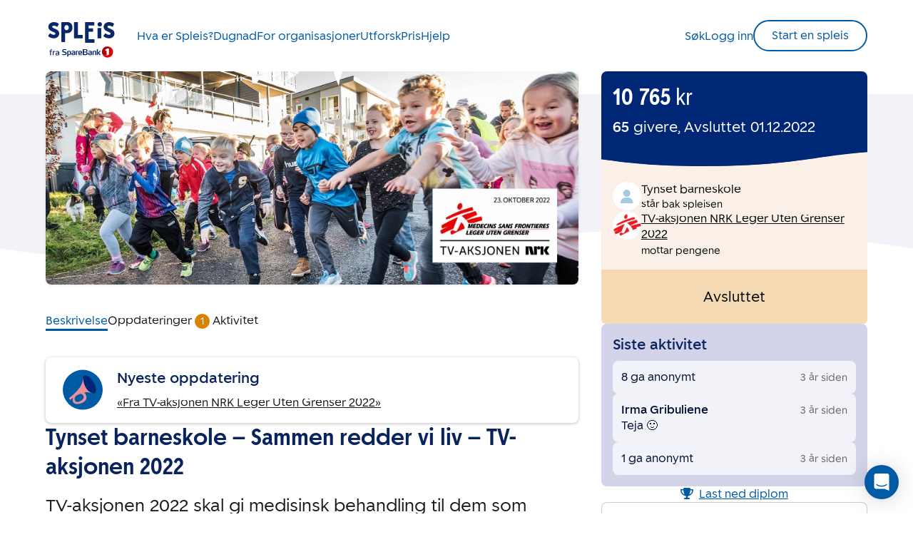

--- FILE ---
content_type: text/html
request_url: https://www.spleis.no/project/236234
body_size: 43874
content:

    <!DOCTYPE html>
    <html lang="no">
    <head>
        <meta charset="utf-8">
        <link rel="preconnect" href="https://connect.facebook.net">
        <link rel="preconnect" href="https://spleisprod.s3.amazonaws.com">
        <link rel="preconnect" href="https://www.gstatic.com">
        <link rel="preconnect" href="https://fonts.gstatic.com">

        <link rel="prefetch" as="font" type="font/woff2" href="https://static.spleis.no/fonts/SpareBank1/SpareBank1-It-Web.woff2">
        <link rel="prefetch" as="font" type="font/woff2" href="https://static.spleis.no/fonts/SpareBank1/SpareBank1-Light-Web.woff2">
        <link rel="prefetch" as="font" type="font/woff2" href="https://static.spleis.no/fonts/SpareBank1/SpareBank1-LightIt-Web.woff2">
        <link rel="prefetch" as="font" type="font/woff2" href="https://static.spleis.no/fonts/SpareBank1/SpareBank1-Medium-Web.woff2">
        <link rel="prefetch" as="font" type="font/woff2" href="https://static.spleis.no/fonts/SpareBank1/SpareBank1-MediumIt-Web.woff2">
        <link rel="prefetch" as="font" type="font/woff2" href="https://static.spleis.no/fonts/SpareBank1/SpareBank1-Regular-Web.woff2">
        <link rel="prefetch" as="font" type="font/woff2" href="https://static.spleis.no/fonts/SpareBank1/SpareBank1Title-Light-Web.woff2">
        <link rel="prefetch" as="font" type="font/woff2" href="https://static.spleis.no/fonts/SpareBank1/SpareBank1Title-Medium-Web.woff2">
        <link rel="prefetch" as="font" type="font/woff2" href="https://static.spleis.no/fonts/SpareBank1/SpareBank1Title-Regular-Web.woff2">

        <script type='text/javascript' nonce="b601faec-5484-4be5-9c6c-27e0dd6454fb">window.NREUM||(NREUM={});NREUM.info = {"agent":"","beacon":"bam.eu01.nr-data.net","errorBeacon":"bam.eu01.nr-data.net","licenseKey":"NRJS-233d0657df77d7b25b1","applicationID":"528396602","agentToken":null,"applicationTime":181.512507,"transactionName":"MhBSZQoZXUEHUhcPCQtac14WDEFdCl0GFElKBUJeEh1QRkkLExQJDxBTRTEcHFYDQgAUDxUBWV4WRxx1I2U=","queueTime":1,"ttGuid":"0c7831b4a137efee"}; (window.NREUM||(NREUM={})).init={privacy:{cookies_enabled:true},ajax:{deny_list:[]},session_trace:{sampling_rate:10.0,mode:"FIXED_RATE",enabled:true,error_sampling_rate:100.0},feature_flags:["soft_nav"],performance:{capture_marks:false,capture_detail:false,capture_measures:true},browser_consent_mode:{enabled:false},distributed_tracing:{enabled:true}};(window.NREUM||(NREUM={})).loader_config={agentID:"538757228",accountID:"7062270",trustKey:"7062270",xpid:"UwYBU1RUCBAFVllRDgcBVlY=",licenseKey:"NRJS-233d0657df77d7b25b1",applicationID:"528396602",browserID:"538757228"};;/*! For license information please see nr-loader-spa-1.308.0.min.js.LICENSE.txt */
(()=>{var e,t,r={384:(e,t,r)=>{"use strict";r.d(t,{NT:()=>a,US:()=>u,Zm:()=>o,bQ:()=>d,dV:()=>c,pV:()=>l});var n=r(6154),i=r(1863),s=r(1910);const a={beacon:"bam.nr-data.net",errorBeacon:"bam.nr-data.net"};function o(){return n.gm.NREUM||(n.gm.NREUM={}),void 0===n.gm.newrelic&&(n.gm.newrelic=n.gm.NREUM),n.gm.NREUM}function c(){let e=o();return e.o||(e.o={ST:n.gm.setTimeout,SI:n.gm.setImmediate||n.gm.setInterval,CT:n.gm.clearTimeout,XHR:n.gm.XMLHttpRequest,REQ:n.gm.Request,EV:n.gm.Event,PR:n.gm.Promise,MO:n.gm.MutationObserver,FETCH:n.gm.fetch,WS:n.gm.WebSocket},(0,s.i)(...Object.values(e.o))),e}function d(e,t){let r=o();r.initializedAgents??={},t.initializedAt={ms:(0,i.t)(),date:new Date},r.initializedAgents[e]=t}function u(e,t){o()[e]=t}function l(){return function(){let e=o();const t=e.info||{};e.info={beacon:a.beacon,errorBeacon:a.errorBeacon,...t}}(),function(){let e=o();const t=e.init||{};e.init={...t}}(),c(),function(){let e=o();const t=e.loader_config||{};e.loader_config={...t}}(),o()}},782:(e,t,r)=>{"use strict";r.d(t,{T:()=>n});const n=r(860).K7.pageViewTiming},860:(e,t,r)=>{"use strict";r.d(t,{$J:()=>u,K7:()=>c,P3:()=>d,XX:()=>i,Yy:()=>o,df:()=>s,qY:()=>n,v4:()=>a});const n="events",i="jserrors",s="browser/blobs",a="rum",o="browser/logs",c={ajax:"ajax",genericEvents:"generic_events",jserrors:i,logging:"logging",metrics:"metrics",pageAction:"page_action",pageViewEvent:"page_view_event",pageViewTiming:"page_view_timing",sessionReplay:"session_replay",sessionTrace:"session_trace",softNav:"soft_navigations",spa:"spa"},d={[c.pageViewEvent]:1,[c.pageViewTiming]:2,[c.metrics]:3,[c.jserrors]:4,[c.spa]:5,[c.ajax]:6,[c.sessionTrace]:7,[c.softNav]:8,[c.sessionReplay]:9,[c.logging]:10,[c.genericEvents]:11},u={[c.pageViewEvent]:a,[c.pageViewTiming]:n,[c.ajax]:n,[c.spa]:n,[c.softNav]:n,[c.metrics]:i,[c.jserrors]:i,[c.sessionTrace]:s,[c.sessionReplay]:s,[c.logging]:o,[c.genericEvents]:"ins"}},944:(e,t,r)=>{"use strict";r.d(t,{R:()=>i});var n=r(3241);function i(e,t){"function"==typeof console.debug&&(console.debug("New Relic Warning: https://github.com/newrelic/newrelic-browser-agent/blob/main/docs/warning-codes.md#".concat(e),t),(0,n.W)({agentIdentifier:null,drained:null,type:"data",name:"warn",feature:"warn",data:{code:e,secondary:t}}))}},993:(e,t,r)=>{"use strict";r.d(t,{A$:()=>s,ET:()=>a,TZ:()=>o,p_:()=>i});var n=r(860);const i={ERROR:"ERROR",WARN:"WARN",INFO:"INFO",DEBUG:"DEBUG",TRACE:"TRACE"},s={OFF:0,ERROR:1,WARN:2,INFO:3,DEBUG:4,TRACE:5},a="log",o=n.K7.logging},1541:(e,t,r)=>{"use strict";r.d(t,{U:()=>i,f:()=>n});const n={MFE:"MFE",BA:"BA"};function i(e,t){if(2!==t?.harvestEndpointVersion)return{};const r=t.agentRef.runtime.appMetadata.agents[0].entityGuid;return e?{"source.id":e.id,"source.name":e.name,"source.type":e.type,"parent.id":e.parent?.id||r,"parent.type":e.parent?.type||n.BA}:{"entity.guid":r,appId:t.agentRef.info.applicationID}}},1687:(e,t,r)=>{"use strict";r.d(t,{Ak:()=>d,Ze:()=>h,x3:()=>u});var n=r(3241),i=r(7836),s=r(3606),a=r(860),o=r(2646);const c={};function d(e,t){const r={staged:!1,priority:a.P3[t]||0};l(e),c[e].get(t)||c[e].set(t,r)}function u(e,t){e&&c[e]&&(c[e].get(t)&&c[e].delete(t),p(e,t,!1),c[e].size&&f(e))}function l(e){if(!e)throw new Error("agentIdentifier required");c[e]||(c[e]=new Map)}function h(e="",t="feature",r=!1){if(l(e),!e||!c[e].get(t)||r)return p(e,t);c[e].get(t).staged=!0,f(e)}function f(e){const t=Array.from(c[e]);t.every(([e,t])=>t.staged)&&(t.sort((e,t)=>e[1].priority-t[1].priority),t.forEach(([t])=>{c[e].delete(t),p(e,t)}))}function p(e,t,r=!0){const a=e?i.ee.get(e):i.ee,c=s.i.handlers;if(!a.aborted&&a.backlog&&c){if((0,n.W)({agentIdentifier:e,type:"lifecycle",name:"drain",feature:t}),r){const e=a.backlog[t],r=c[t];if(r){for(let t=0;e&&t<e.length;++t)g(e[t],r);Object.entries(r).forEach(([e,t])=>{Object.values(t||{}).forEach(t=>{t[0]?.on&&t[0]?.context()instanceof o.y&&t[0].on(e,t[1])})})}}a.isolatedBacklog||delete c[t],a.backlog[t]=null,a.emit("drain-"+t,[])}}function g(e,t){var r=e[1];Object.values(t[r]||{}).forEach(t=>{var r=e[0];if(t[0]===r){var n=t[1],i=e[3],s=e[2];n.apply(i,s)}})}},1738:(e,t,r)=>{"use strict";r.d(t,{U:()=>f,Y:()=>h});var n=r(3241),i=r(9908),s=r(1863),a=r(944),o=r(5701),c=r(3969),d=r(8362),u=r(860),l=r(4261);function h(e,t,r,s){const h=s||r;!h||h[e]&&h[e]!==d.d.prototype[e]||(h[e]=function(){(0,i.p)(c.xV,["API/"+e+"/called"],void 0,u.K7.metrics,r.ee),(0,n.W)({agentIdentifier:r.agentIdentifier,drained:!!o.B?.[r.agentIdentifier],type:"data",name:"api",feature:l.Pl+e,data:{}});try{return t.apply(this,arguments)}catch(e){(0,a.R)(23,e)}})}function f(e,t,r,n,a){const o=e.info;null===r?delete o.jsAttributes[t]:o.jsAttributes[t]=r,(a||null===r)&&(0,i.p)(l.Pl+n,[(0,s.t)(),t,r],void 0,"session",e.ee)}},1741:(e,t,r)=>{"use strict";r.d(t,{W:()=>s});var n=r(944),i=r(4261);class s{#e(e,...t){if(this[e]!==s.prototype[e])return this[e](...t);(0,n.R)(35,e)}addPageAction(e,t){return this.#e(i.hG,e,t)}register(e){return this.#e(i.eY,e)}recordCustomEvent(e,t){return this.#e(i.fF,e,t)}setPageViewName(e,t){return this.#e(i.Fw,e,t)}setCustomAttribute(e,t,r){return this.#e(i.cD,e,t,r)}noticeError(e,t){return this.#e(i.o5,e,t)}setUserId(e,t=!1){return this.#e(i.Dl,e,t)}setApplicationVersion(e){return this.#e(i.nb,e)}setErrorHandler(e){return this.#e(i.bt,e)}addRelease(e,t){return this.#e(i.k6,e,t)}log(e,t){return this.#e(i.$9,e,t)}start(){return this.#e(i.d3)}finished(e){return this.#e(i.BL,e)}recordReplay(){return this.#e(i.CH)}pauseReplay(){return this.#e(i.Tb)}addToTrace(e){return this.#e(i.U2,e)}setCurrentRouteName(e){return this.#e(i.PA,e)}interaction(e){return this.#e(i.dT,e)}wrapLogger(e,t,r){return this.#e(i.Wb,e,t,r)}measure(e,t){return this.#e(i.V1,e,t)}consent(e){return this.#e(i.Pv,e)}}},1863:(e,t,r)=>{"use strict";function n(){return Math.floor(performance.now())}r.d(t,{t:()=>n})},1910:(e,t,r)=>{"use strict";r.d(t,{i:()=>s});var n=r(944);const i=new Map;function s(...e){return e.every(e=>{if(i.has(e))return i.get(e);const t="function"==typeof e?e.toString():"",r=t.includes("[native code]"),s=t.includes("nrWrapper");return r||s||(0,n.R)(64,e?.name||t),i.set(e,r),r})}},2555:(e,t,r)=>{"use strict";r.d(t,{D:()=>o,f:()=>a});var n=r(384),i=r(8122);const s={beacon:n.NT.beacon,errorBeacon:n.NT.errorBeacon,licenseKey:void 0,applicationID:void 0,sa:void 0,queueTime:void 0,applicationTime:void 0,ttGuid:void 0,user:void 0,account:void 0,product:void 0,extra:void 0,jsAttributes:{},userAttributes:void 0,atts:void 0,transactionName:void 0,tNamePlain:void 0};function a(e){try{return!!e.licenseKey&&!!e.errorBeacon&&!!e.applicationID}catch(e){return!1}}const o=e=>(0,i.a)(e,s)},2614:(e,t,r)=>{"use strict";r.d(t,{BB:()=>a,H3:()=>n,g:()=>d,iL:()=>c,tS:()=>o,uh:()=>i,wk:()=>s});const n="NRBA",i="SESSION",s=144e5,a=18e5,o={STARTED:"session-started",PAUSE:"session-pause",RESET:"session-reset",RESUME:"session-resume",UPDATE:"session-update"},c={SAME_TAB:"same-tab",CROSS_TAB:"cross-tab"},d={OFF:0,FULL:1,ERROR:2}},2646:(e,t,r)=>{"use strict";r.d(t,{y:()=>n});class n{constructor(e){this.contextId=e}}},2843:(e,t,r)=>{"use strict";r.d(t,{G:()=>s,u:()=>i});var n=r(3878);function i(e,t=!1,r,i){(0,n.DD)("visibilitychange",function(){if(t)return void("hidden"===document.visibilityState&&e());e(document.visibilityState)},r,i)}function s(e,t,r){(0,n.sp)("pagehide",e,t,r)}},3241:(e,t,r)=>{"use strict";r.d(t,{W:()=>s});var n=r(6154);const i="newrelic";function s(e={}){try{n.gm.dispatchEvent(new CustomEvent(i,{detail:e}))}catch(e){}}},3304:(e,t,r)=>{"use strict";r.d(t,{A:()=>s});var n=r(7836);const i=()=>{const e=new WeakSet;return(t,r)=>{if("object"==typeof r&&null!==r){if(e.has(r))return;e.add(r)}return r}};function s(e){try{return JSON.stringify(e,i())??""}catch(e){try{n.ee.emit("internal-error",[e])}catch(e){}return""}}},3333:(e,t,r)=>{"use strict";r.d(t,{$v:()=>u,TZ:()=>n,Xh:()=>c,Zp:()=>i,kd:()=>d,mq:()=>o,nf:()=>a,qN:()=>s});const n=r(860).K7.genericEvents,i=["auxclick","click","copy","keydown","paste","scrollend"],s=["focus","blur"],a=4,o=1e3,c=2e3,d=["PageAction","UserAction","BrowserPerformance"],u={RESOURCES:"experimental.resources",REGISTER:"register"}},3434:(e,t,r)=>{"use strict";r.d(t,{Jt:()=>s,YM:()=>d});var n=r(7836),i=r(5607);const s="nr@original:".concat(i.W),a=50;var o=Object.prototype.hasOwnProperty,c=!1;function d(e,t){return e||(e=n.ee),r.inPlace=function(e,t,n,i,s){n||(n="");const a="-"===n.charAt(0);for(let o=0;o<t.length;o++){const c=t[o],d=e[c];l(d)||(e[c]=r(d,a?c+n:n,i,c,s))}},r.flag=s,r;function r(t,r,n,c,d){return l(t)?t:(r||(r=""),nrWrapper[s]=t,function(e,t,r){if(Object.defineProperty&&Object.keys)try{return Object.keys(e).forEach(function(r){Object.defineProperty(t,r,{get:function(){return e[r]},set:function(t){return e[r]=t,t}})}),t}catch(e){u([e],r)}for(var n in e)o.call(e,n)&&(t[n]=e[n])}(t,nrWrapper,e),nrWrapper);function nrWrapper(){var s,o,l,h;let f;try{o=this,s=[...arguments],l="function"==typeof n?n(s,o):n||{}}catch(t){u([t,"",[s,o,c],l],e)}i(r+"start",[s,o,c],l,d);const p=performance.now();let g;try{return h=t.apply(o,s),g=performance.now(),h}catch(e){throw g=performance.now(),i(r+"err",[s,o,e],l,d),f=e,f}finally{const e=g-p,t={start:p,end:g,duration:e,isLongTask:e>=a,methodName:c,thrownError:f};t.isLongTask&&i("long-task",[t,o],l,d),i(r+"end",[s,o,h],l,d)}}}function i(r,n,i,s){if(!c||t){var a=c;c=!0;try{e.emit(r,n,i,t,s)}catch(t){u([t,r,n,i],e)}c=a}}}function u(e,t){t||(t=n.ee);try{t.emit("internal-error",e)}catch(e){}}function l(e){return!(e&&"function"==typeof e&&e.apply&&!e[s])}},3606:(e,t,r)=>{"use strict";r.d(t,{i:()=>s});var n=r(9908);s.on=a;var i=s.handlers={};function s(e,t,r,s){a(s||n.d,i,e,t,r)}function a(e,t,r,i,s){s||(s="feature"),e||(e=n.d);var a=t[s]=t[s]||{};(a[r]=a[r]||[]).push([e,i])}},3738:(e,t,r)=>{"use strict";r.d(t,{He:()=>i,Kp:()=>o,Lc:()=>d,Rz:()=>u,TZ:()=>n,bD:()=>s,d3:()=>a,jx:()=>l,sl:()=>h,uP:()=>c});const n=r(860).K7.sessionTrace,i="bstResource",s="resource",a="-start",o="-end",c="fn"+a,d="fn"+o,u="pushState",l=1e3,h=3e4},3785:(e,t,r)=>{"use strict";r.d(t,{R:()=>c,b:()=>d});var n=r(9908),i=r(1863),s=r(860),a=r(3969),o=r(993);function c(e,t,r={},c=o.p_.INFO,d=!0,u,l=(0,i.t)()){(0,n.p)(a.xV,["API/logging/".concat(c.toLowerCase(),"/called")],void 0,s.K7.metrics,e),(0,n.p)(o.ET,[l,t,r,c,d,u],void 0,s.K7.logging,e)}function d(e){return"string"==typeof e&&Object.values(o.p_).some(t=>t===e.toUpperCase().trim())}},3878:(e,t,r)=>{"use strict";function n(e,t){return{capture:e,passive:!1,signal:t}}function i(e,t,r=!1,i){window.addEventListener(e,t,n(r,i))}function s(e,t,r=!1,i){document.addEventListener(e,t,n(r,i))}r.d(t,{DD:()=>s,jT:()=>n,sp:()=>i})},3962:(e,t,r)=>{"use strict";r.d(t,{AM:()=>a,O2:()=>l,OV:()=>s,Qu:()=>h,TZ:()=>c,ih:()=>f,pP:()=>o,t1:()=>u,tC:()=>i,wD:()=>d});var n=r(860);const i=["click","keydown","submit"],s="popstate",a="api",o="initialPageLoad",c=n.K7.softNav,d=5e3,u=500,l={INITIAL_PAGE_LOAD:"",ROUTE_CHANGE:1,UNSPECIFIED:2},h={INTERACTION:1,AJAX:2,CUSTOM_END:3,CUSTOM_TRACER:4},f={IP:"in progress",PF:"pending finish",FIN:"finished",CAN:"cancelled"}},3969:(e,t,r)=>{"use strict";r.d(t,{TZ:()=>n,XG:()=>o,rs:()=>i,xV:()=>a,z_:()=>s});const n=r(860).K7.metrics,i="sm",s="cm",a="storeSupportabilityMetrics",o="storeEventMetrics"},4234:(e,t,r)=>{"use strict";r.d(t,{W:()=>s});var n=r(7836),i=r(1687);class s{constructor(e,t){this.agentIdentifier=e,this.ee=n.ee.get(e),this.featureName=t,this.blocked=!1}deregisterDrain(){(0,i.x3)(this.agentIdentifier,this.featureName)}}},4261:(e,t,r)=>{"use strict";r.d(t,{$9:()=>u,BL:()=>c,CH:()=>p,Dl:()=>R,Fw:()=>w,PA:()=>v,Pl:()=>n,Pv:()=>A,Tb:()=>h,U2:()=>a,V1:()=>E,Wb:()=>T,bt:()=>y,cD:()=>b,d3:()=>x,dT:()=>d,eY:()=>g,fF:()=>f,hG:()=>s,hw:()=>i,k6:()=>o,nb:()=>m,o5:()=>l});const n="api-",i=n+"ixn-",s="addPageAction",a="addToTrace",o="addRelease",c="finished",d="interaction",u="log",l="noticeError",h="pauseReplay",f="recordCustomEvent",p="recordReplay",g="register",m="setApplicationVersion",v="setCurrentRouteName",b="setCustomAttribute",y="setErrorHandler",w="setPageViewName",R="setUserId",x="start",T="wrapLogger",E="measure",A="consent"},5205:(e,t,r)=>{"use strict";r.d(t,{j:()=>S});var n=r(384),i=r(1741);var s=r(2555),a=r(3333);const o=e=>{if(!e||"string"!=typeof e)return!1;try{document.createDocumentFragment().querySelector(e)}catch{return!1}return!0};var c=r(2614),d=r(944),u=r(8122);const l="[data-nr-mask]",h=e=>(0,u.a)(e,(()=>{const e={feature_flags:[],experimental:{allow_registered_children:!1,resources:!1},mask_selector:"*",block_selector:"[data-nr-block]",mask_input_options:{color:!1,date:!1,"datetime-local":!1,email:!1,month:!1,number:!1,range:!1,search:!1,tel:!1,text:!1,time:!1,url:!1,week:!1,textarea:!1,select:!1,password:!0}};return{ajax:{deny_list:void 0,block_internal:!0,enabled:!0,autoStart:!0},api:{get allow_registered_children(){return e.feature_flags.includes(a.$v.REGISTER)||e.experimental.allow_registered_children},set allow_registered_children(t){e.experimental.allow_registered_children=t},duplicate_registered_data:!1},browser_consent_mode:{enabled:!1},distributed_tracing:{enabled:void 0,exclude_newrelic_header:void 0,cors_use_newrelic_header:void 0,cors_use_tracecontext_headers:void 0,allowed_origins:void 0},get feature_flags(){return e.feature_flags},set feature_flags(t){e.feature_flags=t},generic_events:{enabled:!0,autoStart:!0},harvest:{interval:30},jserrors:{enabled:!0,autoStart:!0},logging:{enabled:!0,autoStart:!0},metrics:{enabled:!0,autoStart:!0},obfuscate:void 0,page_action:{enabled:!0},page_view_event:{enabled:!0,autoStart:!0},page_view_timing:{enabled:!0,autoStart:!0},performance:{capture_marks:!1,capture_measures:!1,capture_detail:!0,resources:{get enabled(){return e.feature_flags.includes(a.$v.RESOURCES)||e.experimental.resources},set enabled(t){e.experimental.resources=t},asset_types:[],first_party_domains:[],ignore_newrelic:!0}},privacy:{cookies_enabled:!0},proxy:{assets:void 0,beacon:void 0},session:{expiresMs:c.wk,inactiveMs:c.BB},session_replay:{autoStart:!0,enabled:!1,preload:!1,sampling_rate:10,error_sampling_rate:100,collect_fonts:!1,inline_images:!1,fix_stylesheets:!0,mask_all_inputs:!0,get mask_text_selector(){return e.mask_selector},set mask_text_selector(t){o(t)?e.mask_selector="".concat(t,",").concat(l):""===t||null===t?e.mask_selector=l:(0,d.R)(5,t)},get block_class(){return"nr-block"},get ignore_class(){return"nr-ignore"},get mask_text_class(){return"nr-mask"},get block_selector(){return e.block_selector},set block_selector(t){o(t)?e.block_selector+=",".concat(t):""!==t&&(0,d.R)(6,t)},get mask_input_options(){return e.mask_input_options},set mask_input_options(t){t&&"object"==typeof t?e.mask_input_options={...t,password:!0}:(0,d.R)(7,t)}},session_trace:{enabled:!0,autoStart:!0},soft_navigations:{enabled:!0,autoStart:!0},spa:{enabled:!0,autoStart:!0},ssl:void 0,user_actions:{enabled:!0,elementAttributes:["id","className","tagName","type"]}}})());var f=r(6154),p=r(9324);let g=0;const m={buildEnv:p.F3,distMethod:p.Xs,version:p.xv,originTime:f.WN},v={consented:!1},b={appMetadata:{},get consented(){return this.session?.state?.consent||v.consented},set consented(e){v.consented=e},customTransaction:void 0,denyList:void 0,disabled:!1,harvester:void 0,isolatedBacklog:!1,isRecording:!1,loaderType:void 0,maxBytes:3e4,obfuscator:void 0,onerror:void 0,ptid:void 0,releaseIds:{},session:void 0,timeKeeper:void 0,registeredEntities:[],jsAttributesMetadata:{bytes:0},get harvestCount(){return++g}},y=e=>{const t=(0,u.a)(e,b),r=Object.keys(m).reduce((e,t)=>(e[t]={value:m[t],writable:!1,configurable:!0,enumerable:!0},e),{});return Object.defineProperties(t,r)};var w=r(5701);const R=e=>{const t=e.startsWith("http");e+="/",r.p=t?e:"https://"+e};var x=r(7836),T=r(3241);const E={accountID:void 0,trustKey:void 0,agentID:void 0,licenseKey:void 0,applicationID:void 0,xpid:void 0},A=e=>(0,u.a)(e,E),_=new Set;function S(e,t={},r,a){let{init:o,info:c,loader_config:d,runtime:u={},exposed:l=!0}=t;if(!c){const e=(0,n.pV)();o=e.init,c=e.info,d=e.loader_config}e.init=h(o||{}),e.loader_config=A(d||{}),c.jsAttributes??={},f.bv&&(c.jsAttributes.isWorker=!0),e.info=(0,s.D)(c);const p=e.init,g=[c.beacon,c.errorBeacon];_.has(e.agentIdentifier)||(p.proxy.assets&&(R(p.proxy.assets),g.push(p.proxy.assets)),p.proxy.beacon&&g.push(p.proxy.beacon),e.beacons=[...g],function(e){const t=(0,n.pV)();Object.getOwnPropertyNames(i.W.prototype).forEach(r=>{const n=i.W.prototype[r];if("function"!=typeof n||"constructor"===n)return;let s=t[r];e[r]&&!1!==e.exposed&&"micro-agent"!==e.runtime?.loaderType&&(t[r]=(...t)=>{const n=e[r](...t);return s?s(...t):n})})}(e),(0,n.US)("activatedFeatures",w.B)),u.denyList=[...p.ajax.deny_list||[],...p.ajax.block_internal?g:[]],u.ptid=e.agentIdentifier,u.loaderType=r,e.runtime=y(u),_.has(e.agentIdentifier)||(e.ee=x.ee.get(e.agentIdentifier),e.exposed=l,(0,T.W)({agentIdentifier:e.agentIdentifier,drained:!!w.B?.[e.agentIdentifier],type:"lifecycle",name:"initialize",feature:void 0,data:e.config})),_.add(e.agentIdentifier)}},5270:(e,t,r)=>{"use strict";r.d(t,{Aw:()=>a,SR:()=>s,rF:()=>o});var n=r(384),i=r(7767);function s(e){return!!(0,n.dV)().o.MO&&(0,i.V)(e)&&!0===e?.session_trace.enabled}function a(e){return!0===e?.session_replay.preload&&s(e)}function o(e,t){try{if("string"==typeof t?.type){if("password"===t.type.toLowerCase())return"*".repeat(e?.length||0);if(void 0!==t?.dataset?.nrUnmask||t?.classList?.contains("nr-unmask"))return e}}catch(e){}return"string"==typeof e?e.replace(/[\S]/g,"*"):"*".repeat(e?.length||0)}},5289:(e,t,r)=>{"use strict";r.d(t,{GG:()=>a,Qr:()=>c,sB:()=>o});var n=r(3878),i=r(6389);function s(){return"undefined"==typeof document||"complete"===document.readyState}function a(e,t){if(s())return e();const r=(0,i.J)(e),a=setInterval(()=>{s()&&(clearInterval(a),r())},500);(0,n.sp)("load",r,t)}function o(e){if(s())return e();(0,n.DD)("DOMContentLoaded",e)}function c(e){if(s())return e();(0,n.sp)("popstate",e)}},5607:(e,t,r)=>{"use strict";r.d(t,{W:()=>n});const n=(0,r(9566).bz)()},5701:(e,t,r)=>{"use strict";r.d(t,{B:()=>s,t:()=>a});var n=r(3241);const i=new Set,s={};function a(e,t){const r=t.agentIdentifier;s[r]??={},e&&"object"==typeof e&&(i.has(r)||(t.ee.emit("rumresp",[e]),s[r]=e,i.add(r),(0,n.W)({agentIdentifier:r,loaded:!0,drained:!0,type:"lifecycle",name:"load",feature:void 0,data:e})))}},6154:(e,t,r)=>{"use strict";r.d(t,{OF:()=>d,RI:()=>i,WN:()=>h,bv:()=>s,eN:()=>f,gm:()=>a,lR:()=>l,m:()=>c,mw:()=>o,sb:()=>u});var n=r(1863);const i="undefined"!=typeof window&&!!window.document,s="undefined"!=typeof WorkerGlobalScope&&("undefined"!=typeof self&&self instanceof WorkerGlobalScope&&self.navigator instanceof WorkerNavigator||"undefined"!=typeof globalThis&&globalThis instanceof WorkerGlobalScope&&globalThis.navigator instanceof WorkerNavigator),a=i?window:"undefined"!=typeof WorkerGlobalScope&&("undefined"!=typeof self&&self instanceof WorkerGlobalScope&&self||"undefined"!=typeof globalThis&&globalThis instanceof WorkerGlobalScope&&globalThis),o=Boolean("hidden"===a?.document?.visibilityState),c=""+a?.location,d=/iPad|iPhone|iPod/.test(a.navigator?.userAgent),u=d&&"undefined"==typeof SharedWorker,l=(()=>{const e=a.navigator?.userAgent?.match(/Firefox[/\s](\d+\.\d+)/);return Array.isArray(e)&&e.length>=2?+e[1]:0})(),h=Date.now()-(0,n.t)(),f=()=>"undefined"!=typeof PerformanceNavigationTiming&&a?.performance?.getEntriesByType("navigation")?.[0]?.responseStart},6344:(e,t,r)=>{"use strict";r.d(t,{BB:()=>u,Qb:()=>l,TZ:()=>i,Ug:()=>a,Vh:()=>s,_s:()=>o,bc:()=>d,yP:()=>c});var n=r(2614);const i=r(860).K7.sessionReplay,s="errorDuringReplay",a=.12,o={DomContentLoaded:0,Load:1,FullSnapshot:2,IncrementalSnapshot:3,Meta:4,Custom:5},c={[n.g.ERROR]:15e3,[n.g.FULL]:3e5,[n.g.OFF]:0},d={RESET:{message:"Session was reset",sm:"Reset"},IMPORT:{message:"Recorder failed to import",sm:"Import"},TOO_MANY:{message:"429: Too Many Requests",sm:"Too-Many"},TOO_BIG:{message:"Payload was too large",sm:"Too-Big"},CROSS_TAB:{message:"Session Entity was set to OFF on another tab",sm:"Cross-Tab"},ENTITLEMENTS:{message:"Session Replay is not allowed and will not be started",sm:"Entitlement"}},u=5e3,l={API:"api",RESUME:"resume",SWITCH_TO_FULL:"switchToFull",INITIALIZE:"initialize",PRELOAD:"preload"}},6389:(e,t,r)=>{"use strict";function n(e,t=500,r={}){const n=r?.leading||!1;let i;return(...r)=>{n&&void 0===i&&(e.apply(this,r),i=setTimeout(()=>{i=clearTimeout(i)},t)),n||(clearTimeout(i),i=setTimeout(()=>{e.apply(this,r)},t))}}function i(e){let t=!1;return(...r)=>{t||(t=!0,e.apply(this,r))}}r.d(t,{J:()=>i,s:()=>n})},6630:(e,t,r)=>{"use strict";r.d(t,{T:()=>n});const n=r(860).K7.pageViewEvent},6774:(e,t,r)=>{"use strict";r.d(t,{T:()=>n});const n=r(860).K7.jserrors},7295:(e,t,r)=>{"use strict";r.d(t,{Xv:()=>a,gX:()=>i,iW:()=>s});var n=[];function i(e){if(!e||s(e))return!1;if(0===n.length)return!0;if("*"===n[0].hostname)return!1;for(var t=0;t<n.length;t++){var r=n[t];if(r.hostname.test(e.hostname)&&r.pathname.test(e.pathname))return!1}return!0}function s(e){return void 0===e.hostname}function a(e){if(n=[],e&&e.length)for(var t=0;t<e.length;t++){let r=e[t];if(!r)continue;if("*"===r)return void(n=[{hostname:"*"}]);0===r.indexOf("http://")?r=r.substring(7):0===r.indexOf("https://")&&(r=r.substring(8));const i=r.indexOf("/");let s,a;i>0?(s=r.substring(0,i),a=r.substring(i)):(s=r,a="*");let[c]=s.split(":");n.push({hostname:o(c),pathname:o(a,!0)})}}function o(e,t=!1){const r=e.replace(/[.+?^${}()|[\]\\]/g,e=>"\\"+e).replace(/\*/g,".*?");return new RegExp((t?"^":"")+r+"$")}},7485:(e,t,r)=>{"use strict";r.d(t,{D:()=>i});var n=r(6154);function i(e){if(0===(e||"").indexOf("data:"))return{protocol:"data"};try{const t=new URL(e,location.href),r={port:t.port,hostname:t.hostname,pathname:t.pathname,search:t.search,protocol:t.protocol.slice(0,t.protocol.indexOf(":")),sameOrigin:t.protocol===n.gm?.location?.protocol&&t.host===n.gm?.location?.host};return r.port&&""!==r.port||("http:"===t.protocol&&(r.port="80"),"https:"===t.protocol&&(r.port="443")),r.pathname&&""!==r.pathname?r.pathname.startsWith("/")||(r.pathname="/".concat(r.pathname)):r.pathname="/",r}catch(e){return{}}}},7699:(e,t,r)=>{"use strict";r.d(t,{It:()=>s,KC:()=>o,No:()=>i,qh:()=>a});var n=r(860);const i=16e3,s=1e6,a="SESSION_ERROR",o={[n.K7.logging]:!0,[n.K7.genericEvents]:!1,[n.K7.jserrors]:!1,[n.K7.ajax]:!1}},7767:(e,t,r)=>{"use strict";r.d(t,{V:()=>i});var n=r(6154);const i=e=>n.RI&&!0===e?.privacy.cookies_enabled},7836:(e,t,r)=>{"use strict";r.d(t,{P:()=>o,ee:()=>c});var n=r(384),i=r(8990),s=r(2646),a=r(5607);const o="nr@context:".concat(a.W),c=function e(t,r){var n={},a={},u={},l=!1;try{l=16===r.length&&d.initializedAgents?.[r]?.runtime.isolatedBacklog}catch(e){}var h={on:p,addEventListener:p,removeEventListener:function(e,t){var r=n[e];if(!r)return;for(var i=0;i<r.length;i++)r[i]===t&&r.splice(i,1)},emit:function(e,r,n,i,s){!1!==s&&(s=!0);if(c.aborted&&!i)return;t&&s&&t.emit(e,r,n);var o=f(n);g(e).forEach(e=>{e.apply(o,r)});var d=v()[a[e]];d&&d.push([h,e,r,o]);return o},get:m,listeners:g,context:f,buffer:function(e,t){const r=v();if(t=t||"feature",h.aborted)return;Object.entries(e||{}).forEach(([e,n])=>{a[n]=t,t in r||(r[t]=[])})},abort:function(){h._aborted=!0,Object.keys(h.backlog).forEach(e=>{delete h.backlog[e]})},isBuffering:function(e){return!!v()[a[e]]},debugId:r,backlog:l?{}:t&&"object"==typeof t.backlog?t.backlog:{},isolatedBacklog:l};return Object.defineProperty(h,"aborted",{get:()=>{let e=h._aborted||!1;return e||(t&&(e=t.aborted),e)}}),h;function f(e){return e&&e instanceof s.y?e:e?(0,i.I)(e,o,()=>new s.y(o)):new s.y(o)}function p(e,t){n[e]=g(e).concat(t)}function g(e){return n[e]||[]}function m(t){return u[t]=u[t]||e(h,t)}function v(){return h.backlog}}(void 0,"globalEE"),d=(0,n.Zm)();d.ee||(d.ee=c)},8122:(e,t,r)=>{"use strict";r.d(t,{a:()=>i});var n=r(944);function i(e,t){try{if(!e||"object"!=typeof e)return(0,n.R)(3);if(!t||"object"!=typeof t)return(0,n.R)(4);const r=Object.create(Object.getPrototypeOf(t),Object.getOwnPropertyDescriptors(t)),s=0===Object.keys(r).length?e:r;for(let a in s)if(void 0!==e[a])try{if(null===e[a]){r[a]=null;continue}Array.isArray(e[a])&&Array.isArray(t[a])?r[a]=Array.from(new Set([...e[a],...t[a]])):"object"==typeof e[a]&&"object"==typeof t[a]?r[a]=i(e[a],t[a]):r[a]=e[a]}catch(e){r[a]||(0,n.R)(1,e)}return r}catch(e){(0,n.R)(2,e)}}},8139:(e,t,r)=>{"use strict";r.d(t,{u:()=>h});var n=r(7836),i=r(3434),s=r(8990),a=r(6154);const o={},c=a.gm.XMLHttpRequest,d="addEventListener",u="removeEventListener",l="nr@wrapped:".concat(n.P);function h(e){var t=function(e){return(e||n.ee).get("events")}(e);if(o[t.debugId]++)return t;o[t.debugId]=1;var r=(0,i.YM)(t,!0);function h(e){r.inPlace(e,[d,u],"-",p)}function p(e,t){return e[1]}return"getPrototypeOf"in Object&&(a.RI&&f(document,h),c&&f(c.prototype,h),f(a.gm,h)),t.on(d+"-start",function(e,t){var n=e[1];if(null!==n&&("function"==typeof n||"object"==typeof n)&&"newrelic"!==e[0]){var i=(0,s.I)(n,l,function(){var e={object:function(){if("function"!=typeof n.handleEvent)return;return n.handleEvent.apply(n,arguments)},function:n}[typeof n];return e?r(e,"fn-",null,e.name||"anonymous"):n});this.wrapped=e[1]=i}}),t.on(u+"-start",function(e){e[1]=this.wrapped||e[1]}),t}function f(e,t,...r){let n=e;for(;"object"==typeof n&&!Object.prototype.hasOwnProperty.call(n,d);)n=Object.getPrototypeOf(n);n&&t(n,...r)}},8362:(e,t,r)=>{"use strict";r.d(t,{d:()=>s});var n=r(9566),i=r(1741);class s extends i.W{agentIdentifier=(0,n.LA)(16)}},8374:(e,t,r)=>{r.nc=(()=>{try{return document?.currentScript?.nonce}catch(e){}return""})()},8990:(e,t,r)=>{"use strict";r.d(t,{I:()=>i});var n=Object.prototype.hasOwnProperty;function i(e,t,r){if(n.call(e,t))return e[t];var i=r();if(Object.defineProperty&&Object.keys)try{return Object.defineProperty(e,t,{value:i,writable:!0,enumerable:!1}),i}catch(e){}return e[t]=i,i}},9119:(e,t,r)=>{"use strict";r.d(t,{L:()=>s});var n=/([^?#]*)[^#]*(#[^?]*|$).*/,i=/([^?#]*)().*/;function s(e,t){return e?e.replace(t?n:i,"$1$2"):e}},9300:(e,t,r)=>{"use strict";r.d(t,{T:()=>n});const n=r(860).K7.ajax},9324:(e,t,r)=>{"use strict";r.d(t,{AJ:()=>a,F3:()=>i,Xs:()=>s,Yq:()=>o,xv:()=>n});const n="1.308.0",i="PROD",s="CDN",a="@newrelic/rrweb",o="1.0.1"},9566:(e,t,r)=>{"use strict";r.d(t,{LA:()=>o,ZF:()=>c,bz:()=>a,el:()=>d});var n=r(6154);const i="xxxxxxxx-xxxx-4xxx-yxxx-xxxxxxxxxxxx";function s(e,t){return e?15&e[t]:16*Math.random()|0}function a(){const e=n.gm?.crypto||n.gm?.msCrypto;let t,r=0;return e&&e.getRandomValues&&(t=e.getRandomValues(new Uint8Array(30))),i.split("").map(e=>"x"===e?s(t,r++).toString(16):"y"===e?(3&s()|8).toString(16):e).join("")}function o(e){const t=n.gm?.crypto||n.gm?.msCrypto;let r,i=0;t&&t.getRandomValues&&(r=t.getRandomValues(new Uint8Array(e)));const a=[];for(var o=0;o<e;o++)a.push(s(r,i++).toString(16));return a.join("")}function c(){return o(16)}function d(){return o(32)}},9908:(e,t,r)=>{"use strict";r.d(t,{d:()=>n,p:()=>i});var n=r(7836).ee.get("handle");function i(e,t,r,i,s){s?(s.buffer([e],i),s.emit(e,t,r)):(n.buffer([e],i),n.emit(e,t,r))}}},n={};function i(e){var t=n[e];if(void 0!==t)return t.exports;var s=n[e]={exports:{}};return r[e](s,s.exports,i),s.exports}i.m=r,i.d=(e,t)=>{for(var r in t)i.o(t,r)&&!i.o(e,r)&&Object.defineProperty(e,r,{enumerable:!0,get:t[r]})},i.f={},i.e=e=>Promise.all(Object.keys(i.f).reduce((t,r)=>(i.f[r](e,t),t),[])),i.u=e=>({212:"nr-spa-compressor",249:"nr-spa-recorder",478:"nr-spa"}[e]+"-1.308.0.min.js"),i.o=(e,t)=>Object.prototype.hasOwnProperty.call(e,t),e={},t="NRBA-1.308.0.PROD:",i.l=(r,n,s,a)=>{if(e[r])e[r].push(n);else{var o,c;if(void 0!==s)for(var d=document.getElementsByTagName("script"),u=0;u<d.length;u++){var l=d[u];if(l.getAttribute("src")==r||l.getAttribute("data-webpack")==t+s){o=l;break}}if(!o){c=!0;var h={478:"sha512-RSfSVnmHk59T/uIPbdSE0LPeqcEdF4/+XhfJdBuccH5rYMOEZDhFdtnh6X6nJk7hGpzHd9Ujhsy7lZEz/ORYCQ==",249:"sha512-ehJXhmntm85NSqW4MkhfQqmeKFulra3klDyY0OPDUE+sQ3GokHlPh1pmAzuNy//3j4ac6lzIbmXLvGQBMYmrkg==",212:"sha512-B9h4CR46ndKRgMBcK+j67uSR2RCnJfGefU+A7FrgR/k42ovXy5x/MAVFiSvFxuVeEk/pNLgvYGMp1cBSK/G6Fg=="};(o=document.createElement("script")).charset="utf-8",i.nc&&o.setAttribute("nonce",i.nc),o.setAttribute("data-webpack",t+s),o.src=r,0!==o.src.indexOf(window.location.origin+"/")&&(o.crossOrigin="anonymous"),h[a]&&(o.integrity=h[a])}e[r]=[n];var f=(t,n)=>{o.onerror=o.onload=null,clearTimeout(p);var i=e[r];if(delete e[r],o.parentNode&&o.parentNode.removeChild(o),i&&i.forEach(e=>e(n)),t)return t(n)},p=setTimeout(f.bind(null,void 0,{type:"timeout",target:o}),12e4);o.onerror=f.bind(null,o.onerror),o.onload=f.bind(null,o.onload),c&&document.head.appendChild(o)}},i.r=e=>{"undefined"!=typeof Symbol&&Symbol.toStringTag&&Object.defineProperty(e,Symbol.toStringTag,{value:"Module"}),Object.defineProperty(e,"__esModule",{value:!0})},i.p="https://js-agent.newrelic.com/",(()=>{var e={38:0,788:0};i.f.j=(t,r)=>{var n=i.o(e,t)?e[t]:void 0;if(0!==n)if(n)r.push(n[2]);else{var s=new Promise((r,i)=>n=e[t]=[r,i]);r.push(n[2]=s);var a=i.p+i.u(t),o=new Error;i.l(a,r=>{if(i.o(e,t)&&(0!==(n=e[t])&&(e[t]=void 0),n)){var s=r&&("load"===r.type?"missing":r.type),a=r&&r.target&&r.target.src;o.message="Loading chunk "+t+" failed: ("+s+": "+a+")",o.name="ChunkLoadError",o.type=s,o.request=a,n[1](o)}},"chunk-"+t,t)}};var t=(t,r)=>{var n,s,[a,o,c]=r,d=0;if(a.some(t=>0!==e[t])){for(n in o)i.o(o,n)&&(i.m[n]=o[n]);if(c)c(i)}for(t&&t(r);d<a.length;d++)s=a[d],i.o(e,s)&&e[s]&&e[s][0](),e[s]=0},r=self["webpackChunk:NRBA-1.308.0.PROD"]=self["webpackChunk:NRBA-1.308.0.PROD"]||[];r.forEach(t.bind(null,0)),r.push=t.bind(null,r.push.bind(r))})(),(()=>{"use strict";i(8374);var e=i(8362),t=i(860);const r=Object.values(t.K7);var n=i(5205);var s=i(9908),a=i(1863),o=i(4261),c=i(1738);var d=i(1687),u=i(4234),l=i(5289),h=i(6154),f=i(944),p=i(5270),g=i(7767),m=i(6389),v=i(7699);class b extends u.W{constructor(e,t){super(e.agentIdentifier,t),this.agentRef=e,this.abortHandler=void 0,this.featAggregate=void 0,this.loadedSuccessfully=void 0,this.onAggregateImported=new Promise(e=>{this.loadedSuccessfully=e}),this.deferred=Promise.resolve(),!1===e.init[this.featureName].autoStart?this.deferred=new Promise((t,r)=>{this.ee.on("manual-start-all",(0,m.J)(()=>{(0,d.Ak)(e.agentIdentifier,this.featureName),t()}))}):(0,d.Ak)(e.agentIdentifier,t)}importAggregator(e,t,r={}){if(this.featAggregate)return;const n=async()=>{let n;await this.deferred;try{if((0,g.V)(e.init)){const{setupAgentSession:t}=await i.e(478).then(i.bind(i,8766));n=t(e)}}catch(e){(0,f.R)(20,e),this.ee.emit("internal-error",[e]),(0,s.p)(v.qh,[e],void 0,this.featureName,this.ee)}try{if(!this.#t(this.featureName,n,e.init))return(0,d.Ze)(this.agentIdentifier,this.featureName),void this.loadedSuccessfully(!1);const{Aggregate:i}=await t();this.featAggregate=new i(e,r),e.runtime.harvester.initializedAggregates.push(this.featAggregate),this.loadedSuccessfully(!0)}catch(e){(0,f.R)(34,e),this.abortHandler?.(),(0,d.Ze)(this.agentIdentifier,this.featureName,!0),this.loadedSuccessfully(!1),this.ee&&this.ee.abort()}};h.RI?(0,l.GG)(()=>n(),!0):n()}#t(e,r,n){if(this.blocked)return!1;switch(e){case t.K7.sessionReplay:return(0,p.SR)(n)&&!!r;case t.K7.sessionTrace:return!!r;default:return!0}}}var y=i(6630),w=i(2614),R=i(3241);class x extends b{static featureName=y.T;constructor(e){var t;super(e,y.T),this.setupInspectionEvents(e.agentIdentifier),t=e,(0,c.Y)(o.Fw,function(e,r){"string"==typeof e&&("/"!==e.charAt(0)&&(e="/"+e),t.runtime.customTransaction=(r||"http://custom.transaction")+e,(0,s.p)(o.Pl+o.Fw,[(0,a.t)()],void 0,void 0,t.ee))},t),this.importAggregator(e,()=>i.e(478).then(i.bind(i,2467)))}setupInspectionEvents(e){const t=(t,r)=>{t&&(0,R.W)({agentIdentifier:e,timeStamp:t.timeStamp,loaded:"complete"===t.target.readyState,type:"window",name:r,data:t.target.location+""})};(0,l.sB)(e=>{t(e,"DOMContentLoaded")}),(0,l.GG)(e=>{t(e,"load")}),(0,l.Qr)(e=>{t(e,"navigate")}),this.ee.on(w.tS.UPDATE,(t,r)=>{(0,R.W)({agentIdentifier:e,type:"lifecycle",name:"session",data:r})})}}var T=i(384);class E extends e.d{constructor(e){var t;(super(),h.gm)?(this.features={},(0,T.bQ)(this.agentIdentifier,this),this.desiredFeatures=new Set(e.features||[]),this.desiredFeatures.add(x),(0,n.j)(this,e,e.loaderType||"agent"),t=this,(0,c.Y)(o.cD,function(e,r,n=!1){if("string"==typeof e){if(["string","number","boolean"].includes(typeof r)||null===r)return(0,c.U)(t,e,r,o.cD,n);(0,f.R)(40,typeof r)}else(0,f.R)(39,typeof e)},t),function(e){(0,c.Y)(o.Dl,function(t,r=!1){if("string"!=typeof t&&null!==t)return void(0,f.R)(41,typeof t);const n=e.info.jsAttributes["enduser.id"];r&&null!=n&&n!==t?(0,s.p)(o.Pl+"setUserIdAndResetSession",[t],void 0,"session",e.ee):(0,c.U)(e,"enduser.id",t,o.Dl,!0)},e)}(this),function(e){(0,c.Y)(o.nb,function(t){if("string"==typeof t||null===t)return(0,c.U)(e,"application.version",t,o.nb,!1);(0,f.R)(42,typeof t)},e)}(this),function(e){(0,c.Y)(o.d3,function(){e.ee.emit("manual-start-all")},e)}(this),function(e){(0,c.Y)(o.Pv,function(t=!0){if("boolean"==typeof t){if((0,s.p)(o.Pl+o.Pv,[t],void 0,"session",e.ee),e.runtime.consented=t,t){const t=e.features.page_view_event;t.onAggregateImported.then(e=>{const r=t.featAggregate;e&&!r.sentRum&&r.sendRum()})}}else(0,f.R)(65,typeof t)},e)}(this),this.run()):(0,f.R)(21)}get config(){return{info:this.info,init:this.init,loader_config:this.loader_config,runtime:this.runtime}}get api(){return this}run(){try{const e=function(e){const t={};return r.forEach(r=>{t[r]=!!e[r]?.enabled}),t}(this.init),n=[...this.desiredFeatures];n.sort((e,r)=>t.P3[e.featureName]-t.P3[r.featureName]),n.forEach(r=>{if(!e[r.featureName]&&r.featureName!==t.K7.pageViewEvent)return;if(r.featureName===t.K7.spa)return void(0,f.R)(67);const n=function(e){switch(e){case t.K7.ajax:return[t.K7.jserrors];case t.K7.sessionTrace:return[t.K7.ajax,t.K7.pageViewEvent];case t.K7.sessionReplay:return[t.K7.sessionTrace];case t.K7.pageViewTiming:return[t.K7.pageViewEvent];default:return[]}}(r.featureName).filter(e=>!(e in this.features));n.length>0&&(0,f.R)(36,{targetFeature:r.featureName,missingDependencies:n}),this.features[r.featureName]=new r(this)})}catch(e){(0,f.R)(22,e);for(const e in this.features)this.features[e].abortHandler?.();const t=(0,T.Zm)();delete t.initializedAgents[this.agentIdentifier]?.features,delete this.sharedAggregator;return t.ee.get(this.agentIdentifier).abort(),!1}}}var A=i(2843),_=i(782);class S extends b{static featureName=_.T;constructor(e){super(e,_.T),h.RI&&((0,A.u)(()=>(0,s.p)("docHidden",[(0,a.t)()],void 0,_.T,this.ee),!0),(0,A.G)(()=>(0,s.p)("winPagehide",[(0,a.t)()],void 0,_.T,this.ee)),this.importAggregator(e,()=>i.e(478).then(i.bind(i,9917))))}}var O=i(3969);class I extends b{static featureName=O.TZ;constructor(e){super(e,O.TZ),h.RI&&document.addEventListener("securitypolicyviolation",e=>{(0,s.p)(O.xV,["Generic/CSPViolation/Detected"],void 0,this.featureName,this.ee)}),this.importAggregator(e,()=>i.e(478).then(i.bind(i,6555)))}}var N=i(6774),P=i(3878),k=i(3304);class D{constructor(e,t,r,n,i){this.name="UncaughtError",this.message="string"==typeof e?e:(0,k.A)(e),this.sourceURL=t,this.line=r,this.column=n,this.__newrelic=i}}function C(e){return M(e)?e:new D(void 0!==e?.message?e.message:e,e?.filename||e?.sourceURL,e?.lineno||e?.line,e?.colno||e?.col,e?.__newrelic,e?.cause)}function j(e){const t="Unhandled Promise Rejection: ";if(!e?.reason)return;if(M(e.reason)){try{e.reason.message.startsWith(t)||(e.reason.message=t+e.reason.message)}catch(e){}return C(e.reason)}const r=C(e.reason);return(r.message||"").startsWith(t)||(r.message=t+r.message),r}function L(e){if(e.error instanceof SyntaxError&&!/:\d+$/.test(e.error.stack?.trim())){const t=new D(e.message,e.filename,e.lineno,e.colno,e.error.__newrelic,e.cause);return t.name=SyntaxError.name,t}return M(e.error)?e.error:C(e)}function M(e){return e instanceof Error&&!!e.stack}function H(e,r,n,i,o=(0,a.t)()){"string"==typeof e&&(e=new Error(e)),(0,s.p)("err",[e,o,!1,r,n.runtime.isRecording,void 0,i],void 0,t.K7.jserrors,n.ee),(0,s.p)("uaErr",[],void 0,t.K7.genericEvents,n.ee)}var B=i(1541),K=i(993),W=i(3785);function U(e,{customAttributes:t={},level:r=K.p_.INFO}={},n,i,s=(0,a.t)()){(0,W.R)(n.ee,e,t,r,!1,i,s)}function F(e,r,n,i,c=(0,a.t)()){(0,s.p)(o.Pl+o.hG,[c,e,r,i],void 0,t.K7.genericEvents,n.ee)}function V(e,r,n,i,c=(0,a.t)()){const{start:d,end:u,customAttributes:l}=r||{},h={customAttributes:l||{}};if("object"!=typeof h.customAttributes||"string"!=typeof e||0===e.length)return void(0,f.R)(57);const p=(e,t)=>null==e?t:"number"==typeof e?e:e instanceof PerformanceMark?e.startTime:Number.NaN;if(h.start=p(d,0),h.end=p(u,c),Number.isNaN(h.start)||Number.isNaN(h.end))(0,f.R)(57);else{if(h.duration=h.end-h.start,!(h.duration<0))return(0,s.p)(o.Pl+o.V1,[h,e,i],void 0,t.K7.genericEvents,n.ee),h;(0,f.R)(58)}}function G(e,r={},n,i,c=(0,a.t)()){(0,s.p)(o.Pl+o.fF,[c,e,r,i],void 0,t.K7.genericEvents,n.ee)}function z(e){(0,c.Y)(o.eY,function(t){return Y(e,t)},e)}function Y(e,r,n){(0,f.R)(54,"newrelic.register"),r||={},r.type=B.f.MFE,r.licenseKey||=e.info.licenseKey,r.blocked=!1,r.parent=n||{},Array.isArray(r.tags)||(r.tags=[]);const i={};r.tags.forEach(e=>{"name"!==e&&"id"!==e&&(i["source.".concat(e)]=!0)}),r.isolated??=!0;let o=()=>{};const c=e.runtime.registeredEntities;if(!r.isolated){const e=c.find(({metadata:{target:{id:e}}})=>e===r.id&&!r.isolated);if(e)return e}const d=e=>{r.blocked=!0,o=e};function u(e){return"string"==typeof e&&!!e.trim()&&e.trim().length<501||"number"==typeof e}e.init.api.allow_registered_children||d((0,m.J)(()=>(0,f.R)(55))),u(r.id)&&u(r.name)||d((0,m.J)(()=>(0,f.R)(48,r)));const l={addPageAction:(t,n={})=>g(F,[t,{...i,...n},e],r),deregister:()=>{d((0,m.J)(()=>(0,f.R)(68)))},log:(t,n={})=>g(U,[t,{...n,customAttributes:{...i,...n.customAttributes||{}}},e],r),measure:(t,n={})=>g(V,[t,{...n,customAttributes:{...i,...n.customAttributes||{}}},e],r),noticeError:(t,n={})=>g(H,[t,{...i,...n},e],r),register:(t={})=>g(Y,[e,t],l.metadata.target),recordCustomEvent:(t,n={})=>g(G,[t,{...i,...n},e],r),setApplicationVersion:e=>p("application.version",e),setCustomAttribute:(e,t)=>p(e,t),setUserId:e=>p("enduser.id",e),metadata:{customAttributes:i,target:r}},h=()=>(r.blocked&&o(),r.blocked);h()||c.push(l);const p=(e,t)=>{h()||(i[e]=t)},g=(r,n,i)=>{if(h())return;const o=(0,a.t)();(0,s.p)(O.xV,["API/register/".concat(r.name,"/called")],void 0,t.K7.metrics,e.ee);try{if(e.init.api.duplicate_registered_data&&"register"!==r.name){let e=n;if(n[1]instanceof Object){const t={"child.id":i.id,"child.type":i.type};e="customAttributes"in n[1]?[n[0],{...n[1],customAttributes:{...n[1].customAttributes,...t}},...n.slice(2)]:[n[0],{...n[1],...t},...n.slice(2)]}r(...e,void 0,o)}return r(...n,i,o)}catch(e){(0,f.R)(50,e)}};return l}class Z extends b{static featureName=N.T;constructor(e){var t;super(e,N.T),t=e,(0,c.Y)(o.o5,(e,r)=>H(e,r,t),t),function(e){(0,c.Y)(o.bt,function(t){e.runtime.onerror=t},e)}(e),function(e){let t=0;(0,c.Y)(o.k6,function(e,r){++t>10||(this.runtime.releaseIds[e.slice(-200)]=(""+r).slice(-200))},e)}(e),z(e);try{this.removeOnAbort=new AbortController}catch(e){}this.ee.on("internal-error",(t,r)=>{this.abortHandler&&(0,s.p)("ierr",[C(t),(0,a.t)(),!0,{},e.runtime.isRecording,r],void 0,this.featureName,this.ee)}),h.gm.addEventListener("unhandledrejection",t=>{this.abortHandler&&(0,s.p)("err",[j(t),(0,a.t)(),!1,{unhandledPromiseRejection:1},e.runtime.isRecording],void 0,this.featureName,this.ee)},(0,P.jT)(!1,this.removeOnAbort?.signal)),h.gm.addEventListener("error",t=>{this.abortHandler&&(0,s.p)("err",[L(t),(0,a.t)(),!1,{},e.runtime.isRecording],void 0,this.featureName,this.ee)},(0,P.jT)(!1,this.removeOnAbort?.signal)),this.abortHandler=this.#r,this.importAggregator(e,()=>i.e(478).then(i.bind(i,2176)))}#r(){this.removeOnAbort?.abort(),this.abortHandler=void 0}}var q=i(8990);let X=1;function J(e){const t=typeof e;return!e||"object"!==t&&"function"!==t?-1:e===h.gm?0:(0,q.I)(e,"nr@id",function(){return X++})}function Q(e){if("string"==typeof e&&e.length)return e.length;if("object"==typeof e){if("undefined"!=typeof ArrayBuffer&&e instanceof ArrayBuffer&&e.byteLength)return e.byteLength;if("undefined"!=typeof Blob&&e instanceof Blob&&e.size)return e.size;if(!("undefined"!=typeof FormData&&e instanceof FormData))try{return(0,k.A)(e).length}catch(e){return}}}var ee=i(8139),te=i(7836),re=i(3434);const ne={},ie=["open","send"];function se(e){var t=e||te.ee;const r=function(e){return(e||te.ee).get("xhr")}(t);if(void 0===h.gm.XMLHttpRequest)return r;if(ne[r.debugId]++)return r;ne[r.debugId]=1,(0,ee.u)(t);var n=(0,re.YM)(r),i=h.gm.XMLHttpRequest,s=h.gm.MutationObserver,a=h.gm.Promise,o=h.gm.setInterval,c="readystatechange",d=["onload","onerror","onabort","onloadstart","onloadend","onprogress","ontimeout"],u=[],l=h.gm.XMLHttpRequest=function(e){const t=new i(e),s=r.context(t);try{r.emit("new-xhr",[t],s),t.addEventListener(c,(a=s,function(){var e=this;e.readyState>3&&!a.resolved&&(a.resolved=!0,r.emit("xhr-resolved",[],e)),n.inPlace(e,d,"fn-",y)}),(0,P.jT)(!1))}catch(e){(0,f.R)(15,e);try{r.emit("internal-error",[e])}catch(e){}}var a;return t};function p(e,t){n.inPlace(t,["onreadystatechange"],"fn-",y)}if(function(e,t){for(var r in e)t[r]=e[r]}(i,l),l.prototype=i.prototype,n.inPlace(l.prototype,ie,"-xhr-",y),r.on("send-xhr-start",function(e,t){p(e,t),function(e){u.push(e),s&&(g?g.then(b):o?o(b):(m=-m,v.data=m))}(t)}),r.on("open-xhr-start",p),s){var g=a&&a.resolve();if(!o&&!a){var m=1,v=document.createTextNode(m);new s(b).observe(v,{characterData:!0})}}else t.on("fn-end",function(e){e[0]&&e[0].type===c||b()});function b(){for(var e=0;e<u.length;e++)p(0,u[e]);u.length&&(u=[])}function y(e,t){return t}return r}var ae="fetch-",oe=ae+"body-",ce=["arrayBuffer","blob","json","text","formData"],de=h.gm.Request,ue=h.gm.Response,le="prototype";const he={};function fe(e){const t=function(e){return(e||te.ee).get("fetch")}(e);if(!(de&&ue&&h.gm.fetch))return t;if(he[t.debugId]++)return t;function r(e,r,n){var i=e[r];"function"==typeof i&&(e[r]=function(){var e,r=[...arguments],s={};t.emit(n+"before-start",[r],s),s[te.P]&&s[te.P].dt&&(e=s[te.P].dt);var a=i.apply(this,r);return t.emit(n+"start",[r,e],a),a.then(function(e){return t.emit(n+"end",[null,e],a),e},function(e){throw t.emit(n+"end",[e],a),e})})}return he[t.debugId]=1,ce.forEach(e=>{r(de[le],e,oe),r(ue[le],e,oe)}),r(h.gm,"fetch",ae),t.on(ae+"end",function(e,r){var n=this;if(r){var i=r.headers.get("content-length");null!==i&&(n.rxSize=i),t.emit(ae+"done",[null,r],n)}else t.emit(ae+"done",[e],n)}),t}var pe=i(7485),ge=i(9566);class me{constructor(e){this.agentRef=e}generateTracePayload(e){const t=this.agentRef.loader_config;if(!this.shouldGenerateTrace(e)||!t)return null;var r=(t.accountID||"").toString()||null,n=(t.agentID||"").toString()||null,i=(t.trustKey||"").toString()||null;if(!r||!n)return null;var s=(0,ge.ZF)(),a=(0,ge.el)(),o=Date.now(),c={spanId:s,traceId:a,timestamp:o};return(e.sameOrigin||this.isAllowedOrigin(e)&&this.useTraceContextHeadersForCors())&&(c.traceContextParentHeader=this.generateTraceContextParentHeader(s,a),c.traceContextStateHeader=this.generateTraceContextStateHeader(s,o,r,n,i)),(e.sameOrigin&&!this.excludeNewrelicHeader()||!e.sameOrigin&&this.isAllowedOrigin(e)&&this.useNewrelicHeaderForCors())&&(c.newrelicHeader=this.generateTraceHeader(s,a,o,r,n,i)),c}generateTraceContextParentHeader(e,t){return"00-"+t+"-"+e+"-01"}generateTraceContextStateHeader(e,t,r,n,i){return i+"@nr=0-1-"+r+"-"+n+"-"+e+"----"+t}generateTraceHeader(e,t,r,n,i,s){if(!("function"==typeof h.gm?.btoa))return null;var a={v:[0,1],d:{ty:"Browser",ac:n,ap:i,id:e,tr:t,ti:r}};return s&&n!==s&&(a.d.tk=s),btoa((0,k.A)(a))}shouldGenerateTrace(e){return this.agentRef.init?.distributed_tracing?.enabled&&this.isAllowedOrigin(e)}isAllowedOrigin(e){var t=!1;const r=this.agentRef.init?.distributed_tracing;if(e.sameOrigin)t=!0;else if(r?.allowed_origins instanceof Array)for(var n=0;n<r.allowed_origins.length;n++){var i=(0,pe.D)(r.allowed_origins[n]);if(e.hostname===i.hostname&&e.protocol===i.protocol&&e.port===i.port){t=!0;break}}return t}excludeNewrelicHeader(){var e=this.agentRef.init?.distributed_tracing;return!!e&&!!e.exclude_newrelic_header}useNewrelicHeaderForCors(){var e=this.agentRef.init?.distributed_tracing;return!!e&&!1!==e.cors_use_newrelic_header}useTraceContextHeadersForCors(){var e=this.agentRef.init?.distributed_tracing;return!!e&&!!e.cors_use_tracecontext_headers}}var ve=i(9300),be=i(7295);function ye(e){return"string"==typeof e?e:e instanceof(0,T.dV)().o.REQ?e.url:h.gm?.URL&&e instanceof URL?e.href:void 0}var we=["load","error","abort","timeout"],Re=we.length,xe=(0,T.dV)().o.REQ,Te=(0,T.dV)().o.XHR;const Ee="X-NewRelic-App-Data";class Ae extends b{static featureName=ve.T;constructor(e){super(e,ve.T),this.dt=new me(e),this.handler=(e,t,r,n)=>(0,s.p)(e,t,r,n,this.ee);try{const e={xmlhttprequest:"xhr",fetch:"fetch",beacon:"beacon"};h.gm?.performance?.getEntriesByType("resource").forEach(r=>{if(r.initiatorType in e&&0!==r.responseStatus){const n={status:r.responseStatus},i={rxSize:r.transferSize,duration:Math.floor(r.duration),cbTime:0};_e(n,r.name),this.handler("xhr",[n,i,r.startTime,r.responseEnd,e[r.initiatorType]],void 0,t.K7.ajax)}})}catch(e){}fe(this.ee),se(this.ee),function(e,r,n,i){function o(e){var t=this;t.totalCbs=0,t.called=0,t.cbTime=0,t.end=T,t.ended=!1,t.xhrGuids={},t.lastSize=null,t.loadCaptureCalled=!1,t.params=this.params||{},t.metrics=this.metrics||{},t.latestLongtaskEnd=0,e.addEventListener("load",function(r){E(t,e)},(0,P.jT)(!1)),h.lR||e.addEventListener("progress",function(e){t.lastSize=e.loaded},(0,P.jT)(!1))}function c(e){this.params={method:e[0]},_e(this,e[1]),this.metrics={}}function d(t,r){e.loader_config.xpid&&this.sameOrigin&&r.setRequestHeader("X-NewRelic-ID",e.loader_config.xpid);var n=i.generateTracePayload(this.parsedOrigin);if(n){var s=!1;n.newrelicHeader&&(r.setRequestHeader("newrelic",n.newrelicHeader),s=!0),n.traceContextParentHeader&&(r.setRequestHeader("traceparent",n.traceContextParentHeader),n.traceContextStateHeader&&r.setRequestHeader("tracestate",n.traceContextStateHeader),s=!0),s&&(this.dt=n)}}function u(e,t){var n=this.metrics,i=e[0],s=this;if(n&&i){var o=Q(i);o&&(n.txSize=o)}this.startTime=(0,a.t)(),this.body=i,this.listener=function(e){try{"abort"!==e.type||s.loadCaptureCalled||(s.params.aborted=!0),("load"!==e.type||s.called===s.totalCbs&&(s.onloadCalled||"function"!=typeof t.onload)&&"function"==typeof s.end)&&s.end(t)}catch(e){try{r.emit("internal-error",[e])}catch(e){}}};for(var c=0;c<Re;c++)t.addEventListener(we[c],this.listener,(0,P.jT)(!1))}function l(e,t,r){this.cbTime+=e,t?this.onloadCalled=!0:this.called+=1,this.called!==this.totalCbs||!this.onloadCalled&&"function"==typeof r.onload||"function"!=typeof this.end||this.end(r)}function f(e,t){var r=""+J(e)+!!t;this.xhrGuids&&!this.xhrGuids[r]&&(this.xhrGuids[r]=!0,this.totalCbs+=1)}function p(e,t){var r=""+J(e)+!!t;this.xhrGuids&&this.xhrGuids[r]&&(delete this.xhrGuids[r],this.totalCbs-=1)}function g(){this.endTime=(0,a.t)()}function m(e,t){t instanceof Te&&"load"===e[0]&&r.emit("xhr-load-added",[e[1],e[2]],t)}function v(e,t){t instanceof Te&&"load"===e[0]&&r.emit("xhr-load-removed",[e[1],e[2]],t)}function b(e,t,r){t instanceof Te&&("onload"===r&&(this.onload=!0),("load"===(e[0]&&e[0].type)||this.onload)&&(this.xhrCbStart=(0,a.t)()))}function y(e,t){this.xhrCbStart&&r.emit("xhr-cb-time",[(0,a.t)()-this.xhrCbStart,this.onload,t],t)}function w(e){var t,r=e[1]||{};if("string"==typeof e[0]?0===(t=e[0]).length&&h.RI&&(t=""+h.gm.location.href):e[0]&&e[0].url?t=e[0].url:h.gm?.URL&&e[0]&&e[0]instanceof URL?t=e[0].href:"function"==typeof e[0].toString&&(t=e[0].toString()),"string"==typeof t&&0!==t.length){t&&(this.parsedOrigin=(0,pe.D)(t),this.sameOrigin=this.parsedOrigin.sameOrigin);var n=i.generateTracePayload(this.parsedOrigin);if(n&&(n.newrelicHeader||n.traceContextParentHeader))if(e[0]&&e[0].headers)o(e[0].headers,n)&&(this.dt=n);else{var s={};for(var a in r)s[a]=r[a];s.headers=new Headers(r.headers||{}),o(s.headers,n)&&(this.dt=n),e.length>1?e[1]=s:e.push(s)}}function o(e,t){var r=!1;return t.newrelicHeader&&(e.set("newrelic",t.newrelicHeader),r=!0),t.traceContextParentHeader&&(e.set("traceparent",t.traceContextParentHeader),t.traceContextStateHeader&&e.set("tracestate",t.traceContextStateHeader),r=!0),r}}function R(e,t){this.params={},this.metrics={},this.startTime=(0,a.t)(),this.dt=t,e.length>=1&&(this.target=e[0]),e.length>=2&&(this.opts=e[1]);var r=this.opts||{},n=this.target;_e(this,ye(n));var i=(""+(n&&n instanceof xe&&n.method||r.method||"GET")).toUpperCase();this.params.method=i,this.body=r.body,this.txSize=Q(r.body)||0}function x(e,r){if(this.endTime=(0,a.t)(),this.params||(this.params={}),(0,be.iW)(this.params))return;let i;this.params.status=r?r.status:0,"string"==typeof this.rxSize&&this.rxSize.length>0&&(i=+this.rxSize);const s={txSize:this.txSize,rxSize:i,duration:(0,a.t)()-this.startTime};n("xhr",[this.params,s,this.startTime,this.endTime,"fetch"],this,t.K7.ajax)}function T(e){const r=this.params,i=this.metrics;if(!this.ended){this.ended=!0;for(let t=0;t<Re;t++)e.removeEventListener(we[t],this.listener,!1);r.aborted||(0,be.iW)(r)||(i.duration=(0,a.t)()-this.startTime,this.loadCaptureCalled||4!==e.readyState?null==r.status&&(r.status=0):E(this,e),i.cbTime=this.cbTime,n("xhr",[r,i,this.startTime,this.endTime,"xhr"],this,t.K7.ajax))}}function E(e,n){e.params.status=n.status;var i=function(e,t){var r=e.responseType;return"json"===r&&null!==t?t:"arraybuffer"===r||"blob"===r||"json"===r?Q(e.response):"text"===r||""===r||void 0===r?Q(e.responseText):void 0}(n,e.lastSize);if(i&&(e.metrics.rxSize=i),e.sameOrigin&&n.getAllResponseHeaders().indexOf(Ee)>=0){var a=n.getResponseHeader(Ee);a&&((0,s.p)(O.rs,["Ajax/CrossApplicationTracing/Header/Seen"],void 0,t.K7.metrics,r),e.params.cat=a.split(", ").pop())}e.loadCaptureCalled=!0}r.on("new-xhr",o),r.on("open-xhr-start",c),r.on("open-xhr-end",d),r.on("send-xhr-start",u),r.on("xhr-cb-time",l),r.on("xhr-load-added",f),r.on("xhr-load-removed",p),r.on("xhr-resolved",g),r.on("addEventListener-end",m),r.on("removeEventListener-end",v),r.on("fn-end",y),r.on("fetch-before-start",w),r.on("fetch-start",R),r.on("fn-start",b),r.on("fetch-done",x)}(e,this.ee,this.handler,this.dt),this.importAggregator(e,()=>i.e(478).then(i.bind(i,3845)))}}function _e(e,t){var r=(0,pe.D)(t),n=e.params||e;n.hostname=r.hostname,n.port=r.port,n.protocol=r.protocol,n.host=r.hostname+":"+r.port,n.pathname=r.pathname,e.parsedOrigin=r,e.sameOrigin=r.sameOrigin}const Se={},Oe=["pushState","replaceState"];function Ie(e){const t=function(e){return(e||te.ee).get("history")}(e);return!h.RI||Se[t.debugId]++||(Se[t.debugId]=1,(0,re.YM)(t).inPlace(window.history,Oe,"-")),t}var Ne=i(3738);function Pe(e){(0,c.Y)(o.BL,function(r=Date.now()){const n=r-h.WN;n<0&&(0,f.R)(62,r),(0,s.p)(O.XG,[o.BL,{time:n}],void 0,t.K7.metrics,e.ee),e.addToTrace({name:o.BL,start:r,origin:"nr"}),(0,s.p)(o.Pl+o.hG,[n,o.BL],void 0,t.K7.genericEvents,e.ee)},e)}const{He:ke,bD:De,d3:Ce,Kp:je,TZ:Le,Lc:Me,uP:He,Rz:Be}=Ne;class Ke extends b{static featureName=Le;constructor(e){var r;super(e,Le),r=e,(0,c.Y)(o.U2,function(e){if(!(e&&"object"==typeof e&&e.name&&e.start))return;const n={n:e.name,s:e.start-h.WN,e:(e.end||e.start)-h.WN,o:e.origin||"",t:"api"};n.s<0||n.e<0||n.e<n.s?(0,f.R)(61,{start:n.s,end:n.e}):(0,s.p)("bstApi",[n],void 0,t.K7.sessionTrace,r.ee)},r),Pe(e);if(!(0,g.V)(e.init))return void this.deregisterDrain();const n=this.ee;let d;Ie(n),this.eventsEE=(0,ee.u)(n),this.eventsEE.on(He,function(e,t){this.bstStart=(0,a.t)()}),this.eventsEE.on(Me,function(e,r){(0,s.p)("bst",[e[0],r,this.bstStart,(0,a.t)()],void 0,t.K7.sessionTrace,n)}),n.on(Be+Ce,function(e){this.time=(0,a.t)(),this.startPath=location.pathname+location.hash}),n.on(Be+je,function(e){(0,s.p)("bstHist",[location.pathname+location.hash,this.startPath,this.time],void 0,t.K7.sessionTrace,n)});try{d=new PerformanceObserver(e=>{const r=e.getEntries();(0,s.p)(ke,[r],void 0,t.K7.sessionTrace,n)}),d.observe({type:De,buffered:!0})}catch(e){}this.importAggregator(e,()=>i.e(478).then(i.bind(i,6974)),{resourceObserver:d})}}var We=i(6344);class Ue extends b{static featureName=We.TZ;#n;recorder;constructor(e){var r;let n;super(e,We.TZ),r=e,(0,c.Y)(o.CH,function(){(0,s.p)(o.CH,[],void 0,t.K7.sessionReplay,r.ee)},r),function(e){(0,c.Y)(o.Tb,function(){(0,s.p)(o.Tb,[],void 0,t.K7.sessionReplay,e.ee)},e)}(e);try{n=JSON.parse(localStorage.getItem("".concat(w.H3,"_").concat(w.uh)))}catch(e){}(0,p.SR)(e.init)&&this.ee.on(o.CH,()=>this.#i()),this.#s(n)&&this.importRecorder().then(e=>{e.startRecording(We.Qb.PRELOAD,n?.sessionReplayMode)}),this.importAggregator(this.agentRef,()=>i.e(478).then(i.bind(i,6167)),this),this.ee.on("err",e=>{this.blocked||this.agentRef.runtime.isRecording&&(this.errorNoticed=!0,(0,s.p)(We.Vh,[e],void 0,this.featureName,this.ee))})}#s(e){return e&&(e.sessionReplayMode===w.g.FULL||e.sessionReplayMode===w.g.ERROR)||(0,p.Aw)(this.agentRef.init)}importRecorder(){return this.recorder?Promise.resolve(this.recorder):(this.#n??=Promise.all([i.e(478),i.e(249)]).then(i.bind(i,4866)).then(({Recorder:e})=>(this.recorder=new e(this),this.recorder)).catch(e=>{throw this.ee.emit("internal-error",[e]),this.blocked=!0,e}),this.#n)}#i(){this.blocked||(this.featAggregate?this.featAggregate.mode!==w.g.FULL&&this.featAggregate.initializeRecording(w.g.FULL,!0,We.Qb.API):this.importRecorder().then(()=>{this.recorder.startRecording(We.Qb.API,w.g.FULL)}))}}var Fe=i(3962);class Ve extends b{static featureName=Fe.TZ;constructor(e){if(super(e,Fe.TZ),function(e){const r=e.ee.get("tracer");function n(){}(0,c.Y)(o.dT,function(e){return(new n).get("object"==typeof e?e:{})},e);const i=n.prototype={createTracer:function(n,i){var o={},c=this,d="function"==typeof i;return(0,s.p)(O.xV,["API/createTracer/called"],void 0,t.K7.metrics,e.ee),function(){if(r.emit((d?"":"no-")+"fn-start",[(0,a.t)(),c,d],o),d)try{return i.apply(this,arguments)}catch(e){const t="string"==typeof e?new Error(e):e;throw r.emit("fn-err",[arguments,this,t],o),t}finally{r.emit("fn-end",[(0,a.t)()],o)}}}};["actionText","setName","setAttribute","save","ignore","onEnd","getContext","end","get"].forEach(r=>{c.Y.apply(this,[r,function(){return(0,s.p)(o.hw+r,[performance.now(),...arguments],this,t.K7.softNav,e.ee),this},e,i])}),(0,c.Y)(o.PA,function(){(0,s.p)(o.hw+"routeName",[performance.now(),...arguments],void 0,t.K7.softNav,e.ee)},e)}(e),!h.RI||!(0,T.dV)().o.MO)return;const r=Ie(this.ee);try{this.removeOnAbort=new AbortController}catch(e){}Fe.tC.forEach(e=>{(0,P.sp)(e,e=>{l(e)},!0,this.removeOnAbort?.signal)});const n=()=>(0,s.p)("newURL",[(0,a.t)(),""+window.location],void 0,this.featureName,this.ee);r.on("pushState-end",n),r.on("replaceState-end",n),(0,P.sp)(Fe.OV,e=>{l(e),(0,s.p)("newURL",[e.timeStamp,""+window.location],void 0,this.featureName,this.ee)},!0,this.removeOnAbort?.signal);let d=!1;const u=new((0,T.dV)().o.MO)((e,t)=>{d||(d=!0,requestAnimationFrame(()=>{(0,s.p)("newDom",[(0,a.t)()],void 0,this.featureName,this.ee),d=!1}))}),l=(0,m.s)(e=>{"loading"!==document.readyState&&((0,s.p)("newUIEvent",[e],void 0,this.featureName,this.ee),u.observe(document.body,{attributes:!0,childList:!0,subtree:!0,characterData:!0}))},100,{leading:!0});this.abortHandler=function(){this.removeOnAbort?.abort(),u.disconnect(),this.abortHandler=void 0},this.importAggregator(e,()=>i.e(478).then(i.bind(i,4393)),{domObserver:u})}}var Ge=i(3333),ze=i(9119);const Ye={},Ze=new Set;function qe(e){return"string"==typeof e?{type:"string",size:(new TextEncoder).encode(e).length}:e instanceof ArrayBuffer?{type:"ArrayBuffer",size:e.byteLength}:e instanceof Blob?{type:"Blob",size:e.size}:e instanceof DataView?{type:"DataView",size:e.byteLength}:ArrayBuffer.isView(e)?{type:"TypedArray",size:e.byteLength}:{type:"unknown",size:0}}class Xe{constructor(e,t){this.timestamp=(0,a.t)(),this.currentUrl=(0,ze.L)(window.location.href),this.socketId=(0,ge.LA)(8),this.requestedUrl=(0,ze.L)(e),this.requestedProtocols=Array.isArray(t)?t.join(","):t||"",this.openedAt=void 0,this.protocol=void 0,this.extensions=void 0,this.binaryType=void 0,this.messageOrigin=void 0,this.messageCount=0,this.messageBytes=0,this.messageBytesMin=0,this.messageBytesMax=0,this.messageTypes=void 0,this.sendCount=0,this.sendBytes=0,this.sendBytesMin=0,this.sendBytesMax=0,this.sendTypes=void 0,this.closedAt=void 0,this.closeCode=void 0,this.closeReason="unknown",this.closeWasClean=void 0,this.connectedDuration=0,this.hasErrors=void 0}}class $e extends b{static featureName=Ge.TZ;constructor(e){super(e,Ge.TZ);const r=e.init.feature_flags.includes("websockets"),n=[e.init.page_action.enabled,e.init.performance.capture_marks,e.init.performance.capture_measures,e.init.performance.resources.enabled,e.init.user_actions.enabled,r];var d;let u,l;if(d=e,(0,c.Y)(o.hG,(e,t)=>F(e,t,d),d),function(e){(0,c.Y)(o.fF,(t,r)=>G(t,r,e),e)}(e),Pe(e),z(e),function(e){(0,c.Y)(o.V1,(t,r)=>V(t,r,e),e)}(e),r&&(l=function(e){if(!(0,T.dV)().o.WS)return e;const t=e.get("websockets");if(Ye[t.debugId]++)return t;Ye[t.debugId]=1,(0,A.G)(()=>{const e=(0,a.t)();Ze.forEach(r=>{r.nrData.closedAt=e,r.nrData.closeCode=1001,r.nrData.closeReason="Page navigating away",r.nrData.closeWasClean=!1,r.nrData.openedAt&&(r.nrData.connectedDuration=e-r.nrData.openedAt),t.emit("ws",[r.nrData],r)})});class r extends WebSocket{static name="WebSocket";static toString(){return"function WebSocket() { [native code] }"}toString(){return"[object WebSocket]"}get[Symbol.toStringTag](){return r.name}#a(e){(e.__newrelic??={}).socketId=this.nrData.socketId,this.nrData.hasErrors??=!0}constructor(...e){super(...e),this.nrData=new Xe(e[0],e[1]),this.addEventListener("open",()=>{this.nrData.openedAt=(0,a.t)(),["protocol","extensions","binaryType"].forEach(e=>{this.nrData[e]=this[e]}),Ze.add(this)}),this.addEventListener("message",e=>{const{type:t,size:r}=qe(e.data);this.nrData.messageOrigin??=(0,ze.L)(e.origin),this.nrData.messageCount++,this.nrData.messageBytes+=r,this.nrData.messageBytesMin=Math.min(this.nrData.messageBytesMin||1/0,r),this.nrData.messageBytesMax=Math.max(this.nrData.messageBytesMax,r),(this.nrData.messageTypes??"").includes(t)||(this.nrData.messageTypes=this.nrData.messageTypes?"".concat(this.nrData.messageTypes,",").concat(t):t)}),this.addEventListener("close",e=>{this.nrData.closedAt=(0,a.t)(),this.nrData.closeCode=e.code,e.reason&&(this.nrData.closeReason=e.reason),this.nrData.closeWasClean=e.wasClean,this.nrData.connectedDuration=this.nrData.closedAt-this.nrData.openedAt,Ze.delete(this),t.emit("ws",[this.nrData],this)})}addEventListener(e,t,...r){const n=this,i="function"==typeof t?function(...e){try{return t.apply(this,e)}catch(e){throw n.#a(e),e}}:t?.handleEvent?{handleEvent:function(...e){try{return t.handleEvent.apply(t,e)}catch(e){throw n.#a(e),e}}}:t;return super.addEventListener(e,i,...r)}send(e){if(this.readyState===WebSocket.OPEN){const{type:t,size:r}=qe(e);this.nrData.sendCount++,this.nrData.sendBytes+=r,this.nrData.sendBytesMin=Math.min(this.nrData.sendBytesMin||1/0,r),this.nrData.sendBytesMax=Math.max(this.nrData.sendBytesMax,r),(this.nrData.sendTypes??"").includes(t)||(this.nrData.sendTypes=this.nrData.sendTypes?"".concat(this.nrData.sendTypes,",").concat(t):t)}try{return super.send(e)}catch(e){throw this.#a(e),e}}close(...e){try{super.close(...e)}catch(e){throw this.#a(e),e}}}return h.gm.WebSocket=r,t}(this.ee)),h.RI){if(fe(this.ee),se(this.ee),u=Ie(this.ee),e.init.user_actions.enabled){function f(t){const r=(0,pe.D)(t);return e.beacons.includes(r.hostname+":"+r.port)}function p(){u.emit("navChange")}Ge.Zp.forEach(e=>(0,P.sp)(e,e=>(0,s.p)("ua",[e],void 0,this.featureName,this.ee),!0)),Ge.qN.forEach(e=>{const t=(0,m.s)(e=>{(0,s.p)("ua",[e],void 0,this.featureName,this.ee)},500,{leading:!0});(0,P.sp)(e,t)}),h.gm.addEventListener("error",()=>{(0,s.p)("uaErr",[],void 0,t.K7.genericEvents,this.ee)},(0,P.jT)(!1,this.removeOnAbort?.signal)),this.ee.on("open-xhr-start",(e,r)=>{f(e[1])||r.addEventListener("readystatechange",()=>{2===r.readyState&&(0,s.p)("uaXhr",[],void 0,t.K7.genericEvents,this.ee)})}),this.ee.on("fetch-start",e=>{e.length>=1&&!f(ye(e[0]))&&(0,s.p)("uaXhr",[],void 0,t.K7.genericEvents,this.ee)}),u.on("pushState-end",p),u.on("replaceState-end",p),window.addEventListener("hashchange",p,(0,P.jT)(!0,this.removeOnAbort?.signal)),window.addEventListener("popstate",p,(0,P.jT)(!0,this.removeOnAbort?.signal))}if(e.init.performance.resources.enabled&&h.gm.PerformanceObserver?.supportedEntryTypes.includes("resource")){new PerformanceObserver(e=>{e.getEntries().forEach(e=>{(0,s.p)("browserPerformance.resource",[e],void 0,this.featureName,this.ee)})}).observe({type:"resource",buffered:!0})}}r&&l.on("ws",e=>{(0,s.p)("ws-complete",[e],void 0,this.featureName,this.ee)});try{this.removeOnAbort=new AbortController}catch(g){}this.abortHandler=()=>{this.removeOnAbort?.abort(),this.abortHandler=void 0},n.some(e=>e)?this.importAggregator(e,()=>i.e(478).then(i.bind(i,8019))):this.deregisterDrain()}}var Je=i(2646);const Qe=new Map;function et(e,t,r,n,i=!0){if("object"!=typeof t||!t||"string"!=typeof r||!r||"function"!=typeof t[r])return(0,f.R)(29);const s=function(e){return(e||te.ee).get("logger")}(e),a=(0,re.YM)(s),o=new Je.y(te.P);o.level=n.level,o.customAttributes=n.customAttributes,o.autoCaptured=i;const c=t[r]?.[re.Jt]||t[r];return Qe.set(c,o),a.inPlace(t,[r],"wrap-logger-",()=>Qe.get(c)),s}var tt=i(1910);class rt extends b{static featureName=K.TZ;constructor(e){var t;super(e,K.TZ),t=e,(0,c.Y)(o.$9,(e,r)=>U(e,r,t),t),function(e){(0,c.Y)(o.Wb,(t,r,{customAttributes:n={},level:i=K.p_.INFO}={})=>{et(e.ee,t,r,{customAttributes:n,level:i},!1)},e)}(e),z(e);const r=this.ee;["log","error","warn","info","debug","trace"].forEach(e=>{(0,tt.i)(h.gm.console[e]),et(r,h.gm.console,e,{level:"log"===e?"info":e})}),this.ee.on("wrap-logger-end",function([e]){const{level:t,customAttributes:n,autoCaptured:i}=this;(0,W.R)(r,e,n,t,i)}),this.importAggregator(e,()=>i.e(478).then(i.bind(i,5288)))}}new E({features:[Ae,x,S,Ke,Ue,I,Z,$e,rt,Ve],loaderType:"spa"})})()})();</script>

    <title>Tynset barneskole – Sammen redder vi liv – TV-aksjonen 2022 | Spleis fra SpareBank 1</title>

    <meta property="og:image:secure_url" content="https://spleisprod.s3.amazonaws.com/uploads/template/760/760-1800.webp?1666100292166">
<meta property="og:image" content="https://spleisprod.s3.amazonaws.com/uploads/template/760/760-1800.webp?1666100292166">
<meta name="description" content="TV-aksjonen 2022 skal gi medisinsk behandling til dem som trenger det mest. Sammen redder vi liv!">
<meta property="og:description" content="TV-aksjonen 2022 skal gi medisinsk behandling til dem som trenger det mest. Sammen redder vi liv!">
<meta property="og:title" content="Tynset barneskole – Sammen redder vi liv – TV-aksjonen 2022">
<meta property="og:url" content="https://www.spleis.no/project/236234">
<meta property="og:type" content="website">
<meta property="fb:app_id" content="461880350681193">
<meta name="keywords" content="crowdfunding, crowdfunding norge, folkefinansiering, pengeinnsamling, finansiering">

    <link rel="canonical" href="https://www.spleis.no/project/236234" data-hoofd="1">

  
<link data-parent-chunk="app" rel="prefetch" as="style" href="/public/project-project-show-project-main-ProjectMain.css?v=8c2dbd68bfe4b69f93d0">
<link data-parent-chunk="app" rel="prefetch" as="style" href="/public/4484.css?v=d0fb3242f2af88e0404f">
<link data-parent-chunk="app" rel="prefetch" as="style" href="/public/project-project-show-subproject-SubprojectShow.css?v=3740a54962f1ceec1431">
<link data-parent-chunk="app" rel="prefetch" as="style" href="/public/project-project-show-ProjectShow.css?v=8109be7d0d3d859dcbd3">
<link data-parent-chunk="app" rel="prefetch" as="style" href="/public/674.css?v=0b152763daa0c82a3c99">
<link data-parent-chunk="app" rel="prefetch" as="style" href="/public/7127.css?v=4686bb6e68eed70d98f0">
<link data-parent-chunk="app" rel="prefetch" as="style" href="/public/5030.css?v=a17bcfa9fb7233f0d14b">
<link data-chunk="app" rel="preload" as="style" href="/public/app.css?v=1ed94df7c8b01b54c916">
<link data-chunk="app" rel="preload" as="script" href="/public/app.js?v=9d99ea1d8a33bad3d971">
<link data-parent-chunk="app" rel="prefetch" as="script" href="/public/5127.js?v=511fc2c15b1d0a6c655b">
<link data-parent-chunk="app" rel="prefetch" as="script" href="/public/1008.js?v=bbca40136f989df01c6e">
<link data-parent-chunk="app" rel="prefetch" as="script" href="/public/3783.js?v=33cc5a029c24ce0e308e">
<link data-parent-chunk="app" rel="prefetch" as="script" href="/public/7286.js?v=7740efb2e97a72603516">
<link data-parent-chunk="app" rel="prefetch" as="script" href="/public/8741.js?v=d97e2c4a2e2d0edcf01a">
<link data-parent-chunk="app" rel="prefetch" as="script" href="/public/4219.js?v=1b0084bae72822bc4158">
<link data-parent-chunk="app" rel="prefetch" as="script" href="/public/106.js?v=28c95d1cec91972199fe">
<link data-parent-chunk="app" rel="prefetch" as="script" href="/public/8490.js?v=3d659720e321fd1ab53e">
<link data-parent-chunk="app" rel="prefetch" as="script" href="/public/9798.js?v=87a822b71a3157d4ccc8">
<link data-parent-chunk="app" rel="prefetch" as="script" href="/public/2246.js?v=1447f0639b433a3ad0d6">
<link data-parent-chunk="app" rel="prefetch" as="script" href="/public/2628.js?v=52c6654cdddeac0acb37">
<link data-parent-chunk="app" rel="prefetch" as="script" href="/public/4588.js?v=66753842c8680497638e">
<link data-parent-chunk="app" rel="prefetch" as="script" href="/public/6062.js?v=66de9c22d4c4c4a673b2">
<link data-parent-chunk="app" rel="prefetch" as="script" href="/public/5404.js?v=cc6ffedc70522431ba0f">
<link data-parent-chunk="app" rel="prefetch" as="script" href="/public/3765.js?v=ff2f3f279d1fda55c90c">
<link data-parent-chunk="app" rel="prefetch" as="script" href="/public/2051.js?v=94fa6a3b9fafb18e1c3c">
<link data-parent-chunk="app" rel="prefetch" as="script" href="/public/5030.js?v=60a32c34e755b62a9fc7">
<link data-parent-chunk="app" rel="prefetch" as="script" href="/public/3068.js?v=dfbe748f6733778cfe17">
<link data-parent-chunk="app" rel="prefetch" as="script" href="/public/9037.js?v=22c7e892de3ae129c526">
<link data-parent-chunk="app" rel="prefetch" as="script" href="/public/7127.js?v=0cc1e43878ae3a5e9040">
<link data-parent-chunk="app" rel="prefetch" as="script" href="/public/8680.js?v=017dfcd2546e07ce4a13">
<link data-parent-chunk="app" rel="prefetch" as="script" href="/public/6521.js?v=35000b5e414ee27293a1">
<link data-parent-chunk="app" rel="prefetch" as="script" href="/public/9583.js?v=16f9da209355bda5db84">
<link data-parent-chunk="app" rel="prefetch" as="script" href="/public/674.js?v=64322554516962321573">
<link data-parent-chunk="app" rel="prefetch" as="script" href="/public/4397.js?v=93d216a5f3dcff4f203c">
<link data-parent-chunk="app" rel="prefetch" as="script" href="/public/6339.js?v=4533a0c416004fac2a0f">
<link data-parent-chunk="app" rel="prefetch" as="script" href="/public/3637.js?v=2e1dc0ea47af0b26336b">
<link data-parent-chunk="app" rel="prefetch" as="script" href="/public/project-project-show-ProjectShow.js?v=c1b448d9e71483add860">
<link data-parent-chunk="app" rel="prefetch" as="script" href="/public/3820.js?v=10a913d0da4e61c31baf">
<link data-parent-chunk="app" rel="prefetch" as="script" href="/public/7290.js?v=74d828230e5a48761764">
<link data-parent-chunk="app" rel="prefetch" as="script" href="/public/7019.js?v=c8952f7cdf91068af437">
<link data-parent-chunk="app" rel="prefetch" as="script" href="/public/9510.js?v=4dd59d3e8a3cfec75190">
<link data-parent-chunk="app" rel="prefetch" as="script" href="/public/project-project-show-subproject-SubprojectShow.js?v=a20ecc559fb30e0cc56f">
<link data-parent-chunk="app" rel="prefetch" as="script" href="/public/681.js?v=cb8508eff200212fa1d3">
<link data-parent-chunk="app" rel="prefetch" as="script" href="/public/4484.js?v=2d3426c353b0d7c45488">
<link data-parent-chunk="app" rel="prefetch" as="script" href="/public/project-project-show-project-main-ProjectMain.js?v=6d5041ee19e158febf43">
<link data-chunk="app" rel="stylesheet" href="/public/app.css?v=1ed94df7c8b01b54c916">
        <meta name="author" content="Spleis">
        <meta name="viewport" content="width=device-width, initial-scale=1, minimum-scale=1.0, user-scalable=yes, viewport-fit=cover">
        <meta http-equiv="X-UA-Compatible" content="IE=edge">
        <meta name="theme-color" content="#084f91">

        <!-- search console (hallo@spleis.no) -->
        <meta name="google-site-verification" content="Rm7E-Ao4Wy8OuiL07Y3MYBSLAKBjzcR0aLc5NGAGx0w">
        <!-- search console (new spleis) -->
        <meta name="google-site-verification" content="HwTKruu5ah3m9Tb-HzfgONusFZcgEpHvZsofthG8xB8">
        <!-- search console (old frunder) -->
        <meta name="google-site-verification" content="-1HszZ63Bv7Tyddowvn7JI7Cdppx88RREy3eU3F1FUs">
        <!-- Google AdSense (Nødvendig for å bruke Google Ad Manager) -->
        <meta name="google-adsense-account" content="ca-pub-2325264713704712">

        <link rel="shortcut icon" href="https://static.spleis.no/images/favicon.ico?v=1">
        <link rel="icon" href="https://static.spleis.no/images/favicon.ico?v=1">
        <link rel="apple-touch-icon" href="https://static.spleis.no/images/apple-touch-icon.png?v=1">
        <link rel="search" type="application/opensearchdescription+xml" href="https://www.spleis.no/public/opensearch.xml" title="Søk på Spleis" />
        <link rel="manifest" href="/public/manifest.json">

         <!--[if lt IE 9]>
        <script nonce="b601faec-5484-4be5-9c6c-27e0dd6454fb" src="http://html5shiv.googlecode.com/svn/trunk/html5.js"></script>
        <![endif]-->
    </head>
    <body>
        <div id="app"><link href="https://widget.intercom.io" rel="preconnect" crossorigin=""/><div class="fRn6W"><a href="#main-content" class="L52Bi">Hopp til hovedinnhold</a><header class="WSkWu"><div class="L4o7P"><div class="CJFQm"><a class="x3wxY HX3n4" href="/" data-discover="true"><svg width="93" height="50" viewBox="0 0 93 50" xmlns="http://www.w3.org/2000/svg" class="yr3KU EVy6C"><path d="M22.6933 46.3166C21.2562 46.3166 20.1008 45.9768 19.9036 45.9202C19.7909 45.8636 19.7345 45.7786 19.7345 45.6937V45.6371L19.8754 44.9009C19.9036 44.7877 19.9881 44.7593 20.0727 44.7593C20.1008 44.7593 20.129 44.7593 20.1572 44.7593C20.3826 44.816 21.538 45.1274 22.5806 45.1274C23.4824 45.1274 24.2996 44.8726 24.2996 43.9099C24.2996 42.9473 23.4542 42.8623 22.3834 42.6924C21.1716 42.5226 19.65 42.1828 19.65 40.2858C19.65 38.3322 21.0871 37.8225 22.8061 37.8225C24.1023 37.8225 25.1731 38.134 25.4267 38.1906C25.5676 38.2189 25.624 38.3038 25.624 38.4171V38.4737L25.4549 39.2099C25.4549 39.2948 25.3704 39.3798 25.2858 39.3798H25.2577C24.7222 39.2665 23.905 39.04 22.9188 39.04C22.1016 39.04 21.228 39.2099 21.228 40.1442C21.228 41.0786 22.1579 41.1918 23.1442 41.3617C24.4405 41.5599 25.934 41.7581 25.934 43.825C25.9058 45.7503 24.3277 46.3166 22.6933 46.3166Z"></path><path d="M36.8112 46.2041C36.4167 46.2891 35.8813 46.374 35.2614 46.374C34.0496 46.374 32.5843 46.2608 32.5843 44.477C32.5843 43.033 33.4861 42.8915 34.3878 42.7216L36.3604 42.4101V42.042C36.3604 41.7306 36.3322 41.5041 36.0504 41.3908C35.8813 41.3059 35.5995 41.2776 35.205 41.2776C34.4442 41.2776 33.627 41.5041 33.2888 41.589C33.2606 41.589 33.2324 41.589 33.2043 41.589C33.1479 41.589 33.0915 41.5607 33.0915 41.4758L32.9225 40.7962V40.7396C32.9225 40.6264 33.007 40.5981 33.0634 40.5697C33.317 40.4565 34.3596 40.2017 35.4868 40.2017C36.2758 40.2017 36.8112 40.3149 37.1776 40.5131C37.7411 40.8246 37.8539 41.3625 37.8539 41.9571V45.0433C37.8539 45.8644 37.5721 46.0059 36.8112 46.2041ZM36.3604 43.3445L34.9796 43.571C34.5287 43.6276 34.106 43.7125 34.106 44.4204C34.106 45.2981 34.8105 45.3547 35.3459 45.3547C35.7686 45.3547 36.1349 45.2698 36.3604 45.1849V43.3445Z"></path><path d="M41.7992 41.3342C41.1229 41.3342 40.5311 41.3908 40.2212 41.4758V46.0343C40.2212 46.1475 40.1648 46.2041 40.0521 46.2041H38.9249C38.8686 46.2041 38.7277 46.1475 38.7277 46.0343V41.2209C38.7277 40.7962 38.9813 40.6547 39.5167 40.4848C39.9957 40.3149 40.7848 40.23 41.4329 40.2017H41.6301C41.7992 40.2017 41.7992 40.2017 41.8556 40.23C41.9119 40.2583 41.9683 40.2866 41.9683 40.3999V41.136C41.9683 41.2493 41.9683 41.3342 41.7992 41.3342Z"></path><path d="M47.6322 43.7135C47.6322 43.8268 47.5759 43.9684 47.4068 43.9684H43.6871C43.6871 44.478 43.828 44.7611 44.138 44.9876C44.4198 45.2141 44.8425 45.3274 45.4624 45.3274C46.1387 45.3274 46.6741 45.1575 47.0123 45.0726C47.0405 45.0726 47.0405 45.0726 47.0687 45.0726C47.125 45.0726 47.1814 45.1292 47.2377 45.2425L47.3786 45.8087C47.3786 45.8087 47.3786 45.837 47.3786 45.8654C47.3786 45.9503 47.3223 46.0069 47.2377 46.0352C46.8714 46.2051 46.1106 46.4033 45.237 46.4033C43.0672 46.4033 42.1936 45.5539 42.1936 43.3455C42.1936 41.2502 42.7854 40.231 44.927 40.231C46.0542 40.231 46.7305 40.5141 47.1532 41.0521C47.5195 41.5617 47.6604 42.2695 47.6604 43.2039V43.7135H47.6322ZM46.0542 42.043C45.9133 41.4201 45.5752 41.2219 44.927 41.2219C44.1944 41.2219 43.8844 41.4484 43.7435 42.0147C43.659 42.3262 43.659 42.6376 43.659 43.034H46.1387C46.1387 42.6376 46.1387 42.3262 46.0542 42.043Z"></path><path d="M60.2847 46.2041C59.8902 46.2891 59.3548 46.374 58.7348 46.374C57.5231 46.374 56.0578 46.2608 56.0578 44.477C56.0578 43.033 56.9595 42.8915 57.8613 42.7216L59.8338 42.4101V42.042C59.8338 41.7306 59.8057 41.5041 59.5239 41.3908C59.3548 41.3059 59.073 41.2776 58.6785 41.2776C57.9176 41.2776 57.1004 41.5041 56.7623 41.589C56.7341 41.589 56.7059 41.589 56.6777 41.589C56.6214 41.589 56.565 41.5607 56.565 41.4758L56.396 40.7962V40.7396C56.396 40.6264 56.4805 40.5981 56.5368 40.5697C56.7905 40.4565 57.8331 40.2017 58.9603 40.2017C59.7493 40.2017 60.2847 40.3149 60.651 40.5131C61.2146 40.8246 61.3273 41.3625 61.3273 41.9571V45.0433C61.2992 45.8644 61.0455 46.0059 60.2847 46.2041ZM59.8338 43.3445L58.453 43.571C58.0022 43.6276 57.5795 43.7125 57.5795 44.4204C57.5795 45.2981 58.284 45.3547 58.8194 45.3547C59.2421 45.3547 59.6084 45.2698 59.8338 45.1849V43.3445Z"></path><path d="M67.245 46.2041H66.1178C66.0051 46.2041 65.9487 46.1475 65.9487 46.0343V42.0987C65.9487 41.4475 65.6951 41.2209 65.1033 41.2209C64.427 41.2209 63.7225 41.4191 63.7225 41.4191V46.0343C63.7225 46.1475 63.6662 46.2041 63.5535 46.2041H62.4263C62.3136 46.2041 62.229 46.1475 62.229 46.0343V41.2209C62.229 40.7962 62.4263 40.6547 63.0744 40.4848C63.638 40.3149 64.5679 40.2017 65.3006 40.2017C66.6814 40.2017 67.4704 40.5697 67.4704 41.9005V46.0343C67.414 46.1475 67.3577 46.2041 67.245 46.2041Z"></path><path d="M73.6978 46.0904C73.6978 46.1471 73.6414 46.2037 73.5851 46.2037H72.0915C72.0352 46.2037 71.9788 46.2037 71.9225 46.1471L70.2035 43.797H69.8372V46.0621C69.8372 46.1754 69.7808 46.232 69.6681 46.232H68.5128C68.4 46.232 68.3437 46.1754 68.3437 46.0621V38.2193C68.3437 38.0777 68.4001 38.0211 68.5409 37.9928L69.6399 37.7946H69.6963C69.809 37.7946 69.8654 37.8512 69.8654 37.9928V42.7777H70.2317L71.9788 40.4277C72.0352 40.3711 72.0634 40.3428 72.1197 40.3428L73.4723 40.3711C73.5569 40.3711 73.5851 40.4277 73.5851 40.4843C73.5851 40.5127 73.5851 40.5127 73.5569 40.541L71.4434 43.2025L73.6696 46.0621C73.6978 46.0621 73.6978 46.0904 73.6978 46.0904Z"></path><path d="M29.6819 40.2017C28.9492 40.2017 28.0757 40.3149 27.4275 40.5697C26.9203 40.7396 26.7231 40.8812 26.7231 41.4758V48.356C26.7231 48.4692 26.8076 48.5542 26.9767 48.5259C27.1457 48.4975 28.0193 48.3277 28.0193 48.3277C28.1602 48.2993 28.2166 48.2427 28.2166 48.1011V46.1475C28.6111 46.2325 29.1183 46.3174 29.6537 46.3174C31.7108 46.3174 32.1053 45.015 32.1053 43.2312C32.1053 41.5041 31.8235 40.2017 29.6819 40.2017ZM29.2592 45.3264C28.6674 45.3264 28.2166 45.1848 28.2166 45.1848V41.4191C28.2166 41.4191 28.8647 41.2493 29.3719 41.2493C30.2173 41.2493 30.5836 41.4475 30.5836 43.2595C30.5836 44.93 30.2736 45.3264 29.2592 45.3264Z"></path><path d="M52.5072 46.2023H48.8157C48.703 46.2023 48.6185 46.1173 48.6185 46.0324V38.1329C48.6185 38.0196 48.703 37.963 48.8157 37.963H52.5354C54.4234 37.963 55.1843 38.6992 55.1843 40.0582C55.1843 41.2474 54.5361 41.6721 53.5217 41.9552C54.6489 42.1534 55.4661 42.748 55.4661 44.0787C55.4379 45.5511 54.3952 46.2023 52.5072 46.2023ZM52.3663 39.0956H50.2247V41.4739L52.2818 41.389C53.1272 41.3606 53.5499 41.0492 53.5499 40.1998C53.578 39.4353 53.1835 39.0956 52.3663 39.0956ZM52.31 42.5781L50.2247 42.5215V45.0697H52.31C53.4371 45.0697 53.8035 44.5884 53.8035 43.9089C53.8035 42.9462 53.4935 42.6064 52.31 42.5781Z"></path><path d="M83.1662 34C82.349 34 81.5318 34.1416 80.7991 34.3681C83.9552 33.6886 87.0549 34.991 88.1821 37.6525C89.4784 40.7386 87.6185 44.476 84.0397 46.005C80.8273 47.364 77.3049 46.4863 75.6705 44.0796C76.6286 47.3357 79.6156 49.714 83.1662 49.714C87.4776 49.714 91 46.2032 91 41.8429C91 37.4826 87.5058 34 83.1662 34Z" fill="#E60000"></path><path d="M84.0398 46.0061C87.6186 44.4771 89.4784 40.7397 88.1822 37.6535C87.055 34.9921 83.9271 33.6896 80.7992 34.3692C77.6431 35.3885 75.3606 38.3614 75.3606 41.8723C75.3606 42.6367 75.4733 43.3729 75.6706 44.0807C77.305 46.5157 80.8274 47.3934 84.0398 46.0061Z" fill="#AF0000"></path><path d="M85.1949 45.4094V37.34C85.1949 37.1701 85.0541 37.0569 84.9132 37.0569H83.0815C82.9406 37.0569 82.8842 37.0852 82.7715 37.1418L80.4326 38.3593C80.2917 38.4159 80.2354 38.5009 80.2354 38.6424V39.9732C80.2354 40.1148 80.3481 40.2563 80.5172 40.2563H82.0107V46.5986C82.687 46.5136 83.3915 46.3154 84.0678 46.0323C84.4341 45.8341 84.8286 45.6359 85.1949 45.4094Z" fill="white"></path><path d="M2.74951 46.5949H3.89161V41.5863H5.31924V40.6584H3.89161V40.3966C3.89161 39.2783 4.7125 39.1356 5.15269 39.1356C5.33114 39.1356 5.45011 39.1594 5.45011 39.1594V38.1719C5.45011 38.1719 5.27166 38.1362 5.00992 38.1362C4.24852 38.1362 2.74951 38.3861 2.74951 40.3729V40.6584H2V41.5863H2.74951V46.5949Z"></path><path d="M6.42491 46.5949H7.57892V44.1323C7.57892 43.7635 7.61461 43.3947 7.72168 43.0497C7.99531 42.1574 8.67343 41.6339 9.41104 41.6339C9.5895 41.6339 9.74416 41.6696 9.74416 41.6696V40.5275C9.74416 40.5275 9.60139 40.5037 9.44673 40.5037C8.51877 40.5037 7.81685 41.1937 7.54322 42.0741H7.51943C7.51943 42.0741 7.54322 41.8719 7.54322 41.622V40.5751H6.42491V46.5949Z"></path><path d="M10.3985 44.9056C10.3985 46.1072 11.4097 46.7377 12.4448 46.7377C13.8843 46.7377 14.3721 45.548 14.3721 45.548H14.3959C14.3959 45.548 14.3721 45.7503 14.3721 46.0239V46.5949H15.4428V42.7879C15.4428 41.2651 14.5862 40.4323 13.0634 40.4323C11.6834 40.4323 10.8149 41.1462 10.8149 41.1462L11.2908 41.9908C11.2908 41.9908 12.0403 41.4079 12.9682 41.4079C13.7296 41.4079 14.2888 41.741 14.2888 42.7284V42.8355H14.0271C13.0158 42.8355 10.3985 42.9188 10.3985 44.9056ZM11.5644 44.8461C11.5644 43.7635 13.1348 43.704 14.0033 43.704H14.3007V43.8943C14.3007 44.7866 13.6701 45.8097 12.6946 45.8097C11.9451 45.8097 11.5644 45.3339 11.5644 44.8461Z"></path><path d="M36.8238 0H41.1698C41.5326 0 41.827 0.289109 41.827 0.646008V17.964H47.9098C48.2726 17.964 48.5667 18.2531 48.5667 18.61V22.0873C48.5667 22.4439 48.2726 22.7333 47.9098 22.7333H36.8238C36.461 22.7333 36.1667 22.4439 36.1667 22.0873V0.646008C36.1667 0.289109 36.461 0 36.8238 0Z"></path><path d="M52.2574 0H64.1021C64.4285 0 64.6929 0.293667 64.6929 0.656195V4.18831C64.6929 4.55083 64.4285 4.8445 64.1021 4.8445H56.7552V8.72438H62.503C62.8291 8.72438 63.0938 9.01805 63.0938 9.38058V12.9127C63.0938 13.2749 62.8291 13.5689 62.503 13.5689H56.7552V24.0888H64.5092C64.8356 24.0888 65.1 24.3825 65.1 24.745V28.2771C65.1 28.6397 64.8356 28.9333 64.5092 28.9333H52.2574C51.9313 28.9333 51.6667 28.6397 51.6667 28.2771V0.656195C51.6667 0.293667 51.9313 0 52.2574 0Z"></path><path d="M79.7406 16.0592C79.942 15.7665 80.3435 15.7012 80.6257 15.9159C81.4872 16.5718 83.347 17.7805 85.3531 17.7805C86.4542 17.7805 87.647 17.3498 87.647 16.027C87.647 13.4122 77.7978 13.5045 77.7978 6.73697C77.7978 2.67621 81.1929 0 85.5365 0C89.1492 0 91.3583 1.46556 92.1919 2.14874C92.4204 2.33586 92.4865 2.65747 92.3511 2.92066L90.6472 6.23209C90.4749 6.56693 90.0507 6.67358 89.7424 6.4589C88.9231 5.88761 87.3025 4.95255 85.4754 4.95255C84.3741 4.95255 83.1506 5.44502 83.1506 6.67551C83.1506 9.44404 93 8.95185 93 15.904C93 19.5646 90.2165 22.7333 85.2918 22.7333C81.2757 22.7333 78.661 20.8169 77.7101 19.9794C77.4731 19.7708 77.4317 19.4164 77.6109 19.1557L79.7406 16.0592Z"></path><path d="M2.24063 16.0592C2.44203 15.7665 2.84347 15.7012 3.12572 15.9159C3.98724 16.5718 5.84703 17.7805 7.85314 17.7805C8.95416 17.7805 10.147 17.3498 10.147 16.027C10.147 13.4122 0.297811 13.5045 0.297811 6.73697C0.297811 2.67621 3.69294 0 8.03646 0C11.6492 0 13.8583 1.46556 14.6919 2.14874C14.9204 2.33586 14.9865 2.65747 14.8511 2.92066L13.1472 6.23209C12.9749 6.56693 12.5507 6.67358 12.2424 6.4589C11.4231 5.88761 9.80254 4.95255 7.97536 4.95255C6.87406 4.95255 5.65056 5.44502 5.65056 6.67551C5.65056 9.44404 15.5 8.95185 15.5 15.904C15.5 19.5646 12.7165 22.7333 7.79176 22.7333C3.7757 22.7333 1.16098 20.8169 0.210124 19.9794C-0.0269054 19.7708 -0.0682827 19.4164 0.110928 19.1557L2.24063 16.0592Z"></path><path d="M25.8333 11.3664C24.1213 11.3664 22.7333 9.74728 22.7333 7.74958C22.7333 5.75216 24.1213 4.13305 25.8333 4.13305C27.5453 4.13305 28.9333 5.75216 28.9333 7.74958C28.9333 9.74728 27.5453 11.3664 25.8333 11.3664ZM27.2859 0H19.194C18.8659 0 18.6 0.283528 18.6 0.633539V27.2665C18.6 27.6162 18.8659 27.9 19.194 27.9H23.1937C23.5217 27.9 23.7876 27.6162 23.7876 27.2665V15.4035H27.2859C31.3511 15.4035 34.1 12.1607 34.1 7.67062C34.1 3.18054 31.3511 0 27.2859 0Z"></path><path d="M69.8332 8.26709H73.8002C74.1313 8.26709 74.4 8.56319 74.4 8.92871V22.0721C74.4 22.4377 74.1313 22.7338 73.8002 22.7338H69.8332C69.5021 22.7338 69.2333 22.4377 69.2333 22.0721V8.92871C69.2333 8.56319 69.5021 8.26709 69.8332 8.26709Z"></path><path d="M75.4333 3.1C75.4333 1.38798 74.0454 0 72.3335 0C70.6212 0 69.2333 1.38798 69.2333 3.1C69.2333 4.81203 70.6212 6.2 72.3335 6.2C74.0454 6.2 75.4333 4.81203 75.4333 3.1Z"></path></svg><span class="pcKvs">Gå til forsiden</span></a></div><nav class="TDxRJ"><div class="XHHwo"><ul class="mxc9u mfWKZ false"><li><a class="jYU6d false" href="/hva-er-spleis" data-discover="true">Hva er Spleis?</a></li><li><a class="jYU6d false" href="/dugnad" data-discover="true">Dugnad</a></li><li><a class="jYU6d false" href="/organisasjoner" data-discover="true">For organisasjoner</a></li><li><a class="jYU6d false" href="/explore" data-discover="true">Utforsk</a></li><li><a class="jYU6d false" href="/pris" data-discover="true">Pris</a></li><li><a class="jYU6d false" href="https://hjelp.spleis.no" rel="noopener noreferrer" target="_blank">Hjelp</a></li></ul><ul class="iGYRG mfWKZ false"><li><a class="jYU6d false" href="/search" data-discover="true">Søk</a></li><li><a href="#" class="RQSHA jYU6d false">Logg inn</a></li><li><button type="submit" class="yR5Tu u6w0D A0oeo WhoBe OrG3W">Start en spleis</button></li></ul><ul class="mT0Tu mfWKZ false"><li><a class="jYU6d false" href="/explore" data-discover="true">Utforsk</a></li></ul></div><div class="gFd3s oBUXP"><button class="lGZXK fa-solid fa-2x fa-bars" aria-label="Meny"></button></div></nav></div><div class="iZVGh oBUXP" style="height:0" aria-hidden="false"><div class="xJXgN ffe-accent-mode ubU9h I8e31"><ul class="ivBHh"><li><a class="jYU6d false" href="/search" data-discover="true"><span class="fa-solid fa-magnifying-glass AGPFI"></span>Søk</a></li><li><a class="jYU6d false" href="/explore" data-discover="true">Utforsk</a></li><li><a class="jYU6d false" href="/tips" data-discover="true">Tips</a></li><li><a class="jYU6d false" href="/pris" data-discover="true">Pris</a></li><li><a class="jYU6d false" href="/dugnad" data-discover="true">Dugnad</a></li><li><a class="jYU6d false" href="/hva-er-spleis" data-discover="true">Hva er Spleis?</a></li><li><a class="jYU6d false" href="/organisasjoner" data-discover="true">For organisasjoner</a></li><li><a class="jYU6d false" href="https://hjelp.spleis.no" rel="noopener noreferrer" target="_blank">Hjelp</a></li></ul><ul><li><a class="jYU6d false" href="/organization/register" data-discover="true">Registrer organisasjon</a></li></ul><ul class="gm_yc"><li><a href="#" class="RQSHA jYU6d false">Registrer deg / Logg inn</a></li></ul><div class="YDn0G"><button class="ffe-button ffe-button--action ffe-button--md Or3tj OrG3W"><span class="ffe-button__label">Start en spleis</span></button></div></div></div></header><main id="main-content" class="vXcf9 "><div></div><div class="w4UTx "><div class="zdFvz" style="margin:60px auto"></div><div class="Z7rN0"></div></div></main><div class=" WsFoO I8e31"><footer class="ffe-accent-mode Mlt7i rVCn9"><div class="OegVF"><span>Spleis er en tjeneste fra</span><img src="https://static.spleis.no/images/sparebank1-logo/logo-sparebank1.svg" alt="Logo SpareBank 1" loading="lazy" class="vJe7x BA4tK"/></div><div class="eTUA7"><div class="p12re"><div class="eUUtP"><div class="jfzBb"><div class="fwR2U"><h2 class="fpBEm GmBQl aG7tf">Om tjenesten</h2><p class="CtvJh">Spleis er en norsk folkefinansieringstjeneste fra SpareBank 1. Med Spleis så kan du enkelt gjennomføre en digital innsamlingsaksjon. Vi gjør det lekende lett å samle inn penger på nett.</p></div><div class="VKMTh"><h2 class="fpBEm GmBQl aG7tf">Ta kontakt</h2><ul><li><i class="fa-solid fa-comment IQLgg"></i><button type="submit" class="A0YIU hY8sT I1yGA">Spør i chatten</button></li><li><i class="fa-solid fa-envelope IQLgg"></i><a class="nkItM" href="mailto:hei@spleis.no" rel="noopener noreferrer" target="_blank">hei@spleis.no</a></li><li><i class="fab fa-facebook-f IQLgg"></i><a class="nkItM" href="https://www.facebook.com/heispleis" rel="noopener noreferrer" target="_blank">facebook.com/heispleis</a></li><li><i class="fab fa-instagram IQLgg"></i><a class="nkItM" href="https://www.instagram.com/heispleis/" rel="noopener noreferrer" target="_blank">@heispleis</a></li></ul></div></div><div class="jfzBb"><div class="nZIPL"><h2 class="fpBEm GmBQl aG7tf">Om oss</h2><ul><li><a class="" href="/om-oss" data-discover="true">Om Spleis</a></li><li><a class="" href="/presse" data-discover="true">For presse</a></li><li><a class="" href="/organization/register" data-discover="true">Registrer organisasjon</a></li><li><a class="" href="/terms" data-discover="true">Vilkår for bruk</a></li></ul></div><div class="nZIPL"><h2 class="fpBEm GmBQl aG7tf">Innsamling</h2><ul><li><a class="" href="/hva-er-spleis" data-discover="true">Hva er Spleis?</a></li><li><a class="" href="/dette-er-folkefinansiering" data-discover="true">Dette er folkefinansiering</a></li><li><a class="" href="/organisasjoner" data-discover="true">For organisasjoner</a></li><li><a class="" href="/pris" data-discover="true">Pris</a></li></ul></div><div class="nZIPL"><h2 class="fpBEm GmBQl aG7tf">Bli inspirert</h2><ul><li><a class="" href="/explore?type=projectsWeLove" data-discover="true">Utforsk alle spleiser</a></li><li><a class="" href="/explore?type=geography" data-discover="true">Populære spleiser</a></li><li><a class="" href="/varsel" data-discover="true">Få varsel om spleiser</a></li></ul></div><div class="nZIPL"><h2 class="fpBEm GmBQl aG7tf">For innsamler</h2><ul><li><a class="" href="/tips" data-discover="true">Tips og hjelp</a></li><li><a class="" href="https://hjelp.spleis.no/nb/" rel="noopener noreferrer">Spørsmål og svar</a></li><li><a class="" href="/tips/kom-i-gang" data-discover="true">Kom i gang</a></li></ul></div></div><div class="xv1Z_"><a class="VcrVU" href="https://www.erikbolstad.no/postnummer/" rel="noopener noreferrer">Postnummer levert av Erik Bolstad</a><a class="VcrVU" href="/personvern" data-discover="true">Cookies og personvern</a><button type="submit" class="A0YIU hY8sT By9UE">Administrer cookies</button></div></div></div></div></footer></div></div><div class="live-chat-loader-placeholder" style="font-family:intercom-font, &quot;Helvetica Neue&quot;, &quot;Apple Color Emoji&quot;, Helvetica, Arial, sans-serif;color:white;font-size:16px;line-height:1.5;-webkit-text-size-adjust:100%;-webkit-font-smoothing:antialiased"><div role="button" aria-label="Load Chat" aria-busy="true" aria-live="polite" style="position:fixed;z-index:2147483004;padding:0 !important;margin:0 !important;border:none;bottom:20px;right:20px;max-width:48px;width:48px;max-height:48px;height:48px;border-radius:50%;cursor:pointer;box-shadow:0 1px 6px 0 rgba(0, 0, 0, 0.06), 0 2px 32px 0 rgba(0, 0, 0, 0.16);transition:transform 167ms cubic-bezier(0.33, 0.00, 0.00, 1.00);box-sizing:content-box;background:#005aa4"><div style="display:flex;align-items:center;justify-content:center;position:absolute;top:0;left:0;width:48px;height:48px;transition:transform 100ms linear, opacity 80ms linear;transform:rotate(0deg) scale(1);opacity:1"><svg height="24px" width="24px" focusable="false" aria-hidden="true" viewBox="0 0 28 32"><path fill="white" d="M28 32s-4.714-1.855-8.527-3.34H3.437C1.54 28.66 0 27.026 0 25.013V3.644C0 1.633 1.54 0 3.437 0h21.125c1.898 0 3.437 1.632 3.437 3.645v18.404H28V32zm-4.139-11.982a.88.88 0 00-1.292-.105c-.03.026-3.015 2.681-8.57 2.681-5.486 0-8.517-2.636-8.571-2.684a.88.88 0 00-1.29.107 1.01 1.01 0 00-.219.708.992.992 0 00.318.664c.142.128 3.537 3.15 9.762 3.15 6.226 0 9.621-3.022 9.763-3.15a.992.992 0 00.317-.664 1.01 1.01 0 00-.218-.707z"></path></svg></div><div style="display:flex;align-items:center;justify-content:center;position:absolute;top:0;left:0;width:48px;height:48px;transition:transform 100ms linear, opacity 80ms linear;transform:rotate(-30deg);opacity:0"><svg focusable="false" width="24" height="24" viewBox="0 0 24 24" fill="none" xmlns="http://www.w3.org/2000/svg"><path fill-rule="evenodd" clip-rule="evenodd" d="M18.601 8.39897C18.269 8.06702 17.7309 8.06702 17.3989 8.39897L12 13.7979L6.60099 8.39897C6.26904 8.06702 5.73086 8.06702 5.39891 8.39897C5.06696 8.73091 5.06696 9.2691 5.39891 9.60105L11.3989 15.601C11.7309 15.933 12.269 15.933 12.601 15.601L18.601 9.60105C18.9329 9.2691 18.9329 8.73091 18.601 8.39897Z" fill="white"></path></svg></div></div></div><script nonce="b601faec-5484-4be5-9c6c-27e0dd6454fb">window.__staticRouterHydrationData = JSON.parse("{\"loaderData\":{\"0-0-54\":\"\",\"0-0-54-0\":null},\"actionData\":null,\"errors\":null}");</script></div>
        <div id="outdated">
            <h1>Uuups! Du bruker en utdatert nettleser.</h1>
            <p>Med nettleseren du nå bruker vil spleis.no ikke kunne brukes skikkelig. Men fortvil ikke! Du har flere muligheter;</p>
            <ol id="actions">
                <li class="action">Bytt til en annen nettleser, for eksempel Google Chrome</li>
                <li class="action">Fortsett på mobiltelefonen, bare skriv inn adressen: <span id="outdated-go-to-url"></span></li>
                <li class="action">Lukk denne boksen, og fortsett på eget ansvar</li>
            </ol>
            <p class="last"><a onclick="document.getElementById('outdated').style.display = 'none'" href="#" id="btnCloseUpdateBrowser" title="Lukk">&times;</a></p>
        </div>

        <script nonce="b601faec-5484-4be5-9c6c-27e0dd6454fb" defer src="/public/js/outdatedbrowser.min.js?v=3zp-1wd4pmv"></script>
        <script nonce="b601faec-5484-4be5-9c6c-27e0dd6454fb">
            document.addEventListener("DOMContentLoaded", function() {
                try {
                    if ( window && window.outdatedBrowser ) {
                        function getUrlForManualRedirect() {
                            var base = 'spleis.no';
                            var pathname = window.location.pathname;
                            var projectMatch = pathname.match(/^\/project\/(\d+)/);
                            if (projectMatch && projectMatch.length === 2) {
                                return base+'/'+projectMatch[1];
                            }
                            if (pathname === '/klubbenimitthjerte') {
                                return base+pathname;
                            }
                            return base;
                        }
                        document.getElementById("outdated-go-to-url").innerHTML = getUrlForManualRedirect();
                        window.outdatedBrowser({
                            bgColor: '#f58c0c',
                            color: '#ffffff',
                            lowerThan: 'object-fit',
                            languagePath: ''
                        });
                    }
                } catch (e) { }
            });
        </script>
        <script nonce="b601faec-5484-4be5-9c6c-27e0dd6454fb" id="fix-instagram-error">
            window._AutofillCallbackHandler = window._AutofillCallbackHandler || (() => {})
        </script>
        <script nonce="b601faec-5484-4be5-9c6c-27e0dd6454fb" id="init-state">
            window.__INITIAL_STATE__ = {"spleisVersion":"d236b267","paymentConfig":{"giveMinAmount":5,"giveMaxAmount":100000000,"vippsGiveMaxAmount":650000,"stripeGiveMaxAmount":999999,"figGiveMinAmount":100,"figGiveMaxAmount":50000},"facebookPixelTrackingId":"157214381317330","snapchatPixelTrackingId":"df873bf7-8429-4585-bb95-265717ac1419","baseURL":"https:\u002F\u002Fwww.spleis.no","campaigns":{"skiWcStartDate":"2019-02-12 00:00:00","skiWcEndDate":"2019-03-03 23:59:59+01","tvaBosseCmsSelectedProjects":"1bv0m5Go0xcCg4cx6ryNO9","od2022EventId":"58","tvaEventId":"219","p3aEventId":"219","tvaSkoleaksjonenTemplateId":"2667","tvaBarnehageTemplateId":"2666","kimh2024EventId":"66","vm2025EventId":"132","ftf2025EventId":"176","msm2025EventId":"100"},"categories":[{"categoryId":"animals","name":"Dyr"},{"categoryId":"death","name":"Etterlatte og begravelser"},{"categoryId":"health","name":"Helse"},{"categoryId":"humanitarian","name":"Humanitært arbeid"},{"categoryId":"sports","name":"Idrett"},{"categoryId":"culture","name":"Kultur"},{"categoryId":"leisure","name":"Lokalsamfunn og fritid"},{"categoryId":"personal_economy","name":"Personlig økonomi"},{"categoryId":"politics_and_activism","name":"Politikk og aktivisme"},{"categoryId":"religion","name":"Religion"},{"categoryId":"special_occasions","name":"Spesielle anledninger"},{"categoryId":"startup_and_business","name":"Startups og bedrifter"},{"categoryId":"accidents","name":"Ulykker"},{"categoryId":"other","name":"Annet"},{"categoryId":"schools_and_kindergartens","name":"Skoler og barnehager"}],"facebookClientId":"461880350681193","facebookRedirectUri":"https:\u002F\u002Fwww.spleis.no\u002Flogin","googleAnalyticsTrackingId":"G-71VCQE7GGE","googleAdsClientId":"23121859400","googleAdSenseClientId":"ca-pub-2325264713704712","templates":{"christmasCampaignTemplate":"2558","birthdayCampaignTemplate":"1597","memorialCampaignTemplate":"2617","dugnadCampaignTemplate":"852","vgsSchoolCampaignTemplate":"2156","primarySchoolCampaignTemplate":"2155","dugnadLotteryTemplate":"41","dugnadOwnProductTemplate":"611","dugnadSpleisProductTemplate":"694","odWorkCardTemplate":"768","odCreateWorkplaceTemplate":"795","odLotteryTemplate":"796","odSchoolOrClassTemplate":"797","giftTemplate":"5"},"intercomAppId":"jibf20yf","organizationDescriptionImageUploadMaxSize":52428800,"transactionCommentImageMaxFileSize":52428800,"profileImageUploadMaxFileSize":52428800,"projectImageUploadMaxFileSize":52428800,"recaptchaSiteKey":"6LejUQsUAAAAALvseaN5Z6H2OZESbSoF5hUg6o7E","recaptchaV3SiteKey":"6LdchroUAAAAAJio8nRNTGAdKTiHGnVFELYVfnZP","stripeKey":"pk_live_OOFxugWuFuyZKIFYPCaV7u6Z","userAgent":null,"schoolEvents":{"od2022":"od2022"},"promotedGiverLimit":5000,"configFeatureToggles":{"paymentEnabled":true,"vippsEnabled":true,"stripeEnabled":true,"invoiceEnabled":true,"paymentErrorMessage":"","stripeCurrentlyUnavailable":false,"vippsCurrentlyUnavailable":false},"features":{},"activities":{"activities":[],"messages":[],"transactions":[],"messagesAndTransactions":[],"messageModalOpen":false,"isSending":false,"isFetching":false,"totalNumberOfActivities":0,"currentActivityOffset":0,"sendToAll":false,"activityModalOpen":false},"cart":{"errors":null},"cms":{"errors":null,"content":{},"contentTypes":{},"item":{},"isFetching":0,"hasFetchedContent":false},"consent":{"cookieConsent":null,"hasFetchedCookieConsent":false,"consents":[]},"counties":{"data":{"11":"Rogaland","15":"Møre og Romsdal","18":"Nordland","31":"Østfold","32":"Akershus","33":"Buskerud","34":"Innlandet","39":"Vestfold","40":"Telemark","42":"Agder","46":"Vestland","50":"Trøndelag","55":"Troms","56":"Finnmark","03":"Oslo"}},"events":{"events":[],"errors":null,"isFetching":false,"hasCompletedFirstFetch":false,"projectIds":[]},"explore":{"explore":{},"errors":null,"isFetchingExplore":false},"globalMessage":{"errors":null},"clubSearch":{"clubs":[],"errors":null,"isSearching":false,"organizationNumber":null,"query":""},"liveStatus":{},"organizations":{"organizations":[],"errors":null,"isFetching":false,"userInitiatedOrganizationIds":[],"user":{},"hasFetched":false},"organizationsExternalSource":{"organizations":[],"error":null,"isFetching":false,"fetchId":0,"performedFirstRequest":false},"organizationUsers":{"users":[],"nifUsers":[],"errors":null,"didVerifyOrgUser":false},"postHog":{"trackingId":"phc_4vC1TxoooF9lq7h9lZamqHMYr26Cmg44yfwpbYzQgaQ","trackingHost":"https:\u002F\u002Feu.i.posthog.com","reverseProxyTrackingHost":"https:\u002F\u002Fforage.spleis.no","uiHost":"https:\u002F\u002Feu.posthog.com","isPostHogLoaded":false,"features":{}},"productCategoryModal":{"isOpen":false,"product":null,"options":null,"buyButtonConfig":null},"projectInvitation":{"isFetching":true,"hasFetched":false,"invitation":null,"invitations":[],"error":null},"projects":{"isFetching":false,"isFetchingCards":false,"isFetchingPromoted":false,"isFetchingNonce":false,"isSaving":false,"isFetchingProfileInformation":false,"isFetchingProjectSchools":true,"isFetchingTransactionStats":false,"hasSavedProjectWizardField":false,"canRetarget":true,"projects":[],"promotedProjects":{},"projectCards":[{"id":236234,"created_at":"2022-09-30T13:21:32.590Z","published_at":"2022-09-30T13:23:22.898Z","ends_at":"2022-12-01T21:59:59.000Z","payout_at":"2022-12-07T12:00:00.000Z","refunded_at":null,"title":"Tynset barneskole – Sammen redder vi liv – TV-aksjonen 2022","description":"\u003Ch3\u003EHva går pengene til?\u003C\u002Fh3\u003E\n\u003Cp\u003EAkkurat nå venter millioner av mennesker på å bli behandlet av en lege. For mange står det om livet, men tilgang til helsehjelp er ingen selvfølge. Med årets TV-aksjon skal vi bidra til å forebygge epidemier og behandle kjente og ukjente sykdommer i fire land: Bangladesh, Den sentralafrikanske republikk, Den demokratiske republikken Kongo og Sierra Leone. Vi skal gi vaksiner, tilgang på livreddende medisiner og legebehandling.\u003C\u002Fp\u003E","purpose":"TV-aksjonen 2022 skal gi medisinsk behandling til dem som trenger det mest. Sammen redder vi liv!","img_url":"https:\u002F\u002Fspleisprod.s3.amazonaws.com\u002Fuploads\u002Ftemplate\u002F760\u002F760-1800.webp?1666100292166","images":{"img_urls":{"original":"https:\u002F\u002Fspleisprod.s3.amazonaws.com\u002Fuploads\u002Ftemplate\u002F760\u002Foriginal.jpg","cropped500":"https:\u002F\u002Fspleisprod.s3.amazonaws.com\u002Fuploads\u002Ftemplate\u002F760\u002F760-500.webp","cropped800":"https:\u002F\u002Fspleisprod.s3.amazonaws.com\u002Fuploads\u002Ftemplate\u002F760\u002F760-800.webp","cropped1200":"https:\u002F\u002Fspleisprod.s3.amazonaws.com\u002Fuploads\u002Ftemplate\u002F760\u002F760-1200.webp","cropped1800":"https:\u002F\u002Fspleisprod.s3.amazonaws.com\u002Fuploads\u002Ftemplate\u002F760\u002F760-1800.webp","cropped1800Jpeg":"https:\u002F\u002Fspleisprod.s3.amazonaws.com\u002Fuploads\u002Ftemplate\u002F760\u002F760.jpg"}},"moneygoal":null,"goaltype":"FLEXI","owner_id":431756,"categories":["humanitarian"],"event_id":57,"profile":{"showSharing":true,"showSharingBoxOnProjectShow":true,"rating_enabled":false,"rating_algorithm_enabled":true,"showTimeline":true,"anonymousGiver":false,"theme":{"footerImageURL":"https:\u002F\u002Fspleis.freetls.fastly.net\u002Fpublic\u002Fimages\u002Fcampaign\u002Ftva2022\u002Ftva-2022-banner.png"},"showUserProfileIfAvailable":true,"projectCommunication":true,"showIsFreeText":false,"lotteryProject":false,"recurringPaymentProject":false,"invoiceWhenLimited":false,"approveAllProjects":true,"showRewards":true,"promoteEvent":true,"showPaymentStats":true,"plMembershipCount":null,"giverInfo":{},"hideCreateProjectButton":false,"hideDefaultPaymentAmounts":false,"hideProjectForReceiver":false,"hideProjectFromOrganizationPages":false,"hideEventSum":true,"hideVerificationInfoWhenNotVerified":true,"hidePayoutToOrganizationOption":false,"showDiplomaForAll":true,"diplomaThemeUrl":"","showRewardsOnTop":false,"isDrivkraftProject":false,"isAlleHendaProject":false,"od2021Project":false,"goToEventCMSId":null,"sosBarnebyer2021Project":false,"organizationIsOnlyOption":false,"lockOrganizationEdit":false,"specificOrganizationAccount":false,"wizardFieldsShowTips":true,"wizardFields":["title"],"wizardFieldsTips":null,"wizardFieldsInfo":null,"wizardFieldsTitle":null,"wizardFieldsPlaceholders":null,"wizardSkipEditPage":false,"skipWizardFields":false,"editWizardFields":null,"editFieldsTitle":null,"lockedFields":["payout_to","collect_as","lottery_tickets"],"hiddenFields":["payout_to","collect_as","lottery_tickets"],"intercomDraftEventName":null,"intercomPublishEventName":"published-project-tvaksjonen-2022","intercomProjectEndedEventName":null,"publishedAtOverride":null,"rewardTemplate":null,"noIndex":false,"promotedGiverDisabled":false,"promotedGiverHeadline":null,"alwaysShowPromotedGivers":false,"rewardHeadline":"Bidragseksempler","receiverUpdateEnabled":false,"shouldLotteryTicketRewardBeExternal":false,"templateCause":false,"overrideOwnerName":"Tynset barneskole","overrideOwnerImage":"","doNotSendOrganizationEmails":false,"eventCountdownText":"til TV-aksjonen","hasShownTermsInfoMessage":false,"hidePrice":false,"hideCauseBanner":false,"dugnad":false,"showProjectIdInTitle":false,"schoolBannerInfo":{"linkTo":"","linkText":"","eventName":"","shortName":""},"showSchoolBanner":false,"isSchoolLocked":false,"skipProjectEndedEmail":false,"skipContentFlagging":false,"approveAutomatically":false,"skipUserVerification":false,"fundAsGiftCode":null,"hideRewardsPurchasedCount":false,"hideSupportButton":false,"rewardDescription":"","productRewardDescription":"","hideChangeCountButtons":false,"expandedNameAndComment":false,"payToRegisterSubproject":false,"showCollectedForSubprojects":false,"showEventBanner":false,"hideProjectTagLinks":false,"subProjectPurpose":"","subprojectHeading":"","subProjectShowCount":5,"availableProductCategoryIdsForSelectionPage":null,"hideSoldoutRewards":false,"streamOverlay":{"boostCollectedAmount":0,"boostMoneyGoalAmount":0},"wizardLoginAfterField":"title","invoiceDisabled":false,"runningCalculatorOnMoneygoal":false,"canHaveInfiniteEndsAt":false,"canUploadCommentImage":false,"projectActivityTitle":null,"addToEvent":57,"tagProjects":true,"hideOrgNumber":true,"createProjectParams":"?eventId=57","hidePayoutInformation":true,"availableOrganizationTags":["15720-fak-vestfold-og-telemark","15720-sykehuskampen2022","15720-tva2022-msf-egne","15720-norconsult-2022","15720-bak-oslo","15720-fak-viken","15720-pwc-2022","15720-deloitte-2022","15720-brgn-2022"],"doNotProvideOrganizationInfo":true,"showSum":true,"school":{"id":216,"name":"Tynset barneskole","email":"jostein.sivertsen@tynset.kommune.no","address":{"address":"Holmengata 2","latitude":62.27303,"longitude":10.77894,"postalCode":"2500","postalName":"TYNSET"},"createdAt":"2021-09-17T08:02:15.055Z","updatedAt":"2022-09-30T13:20:59.743Z","studentCount":"365","organizationNumber":"974570068"},"hideResponsibleUser":true},"deleted":false,"location":{"data":{"quality":"2","explanation":"Koordinatane er retta av Erik Bolstad"},"usage":"Gate-\u002Fveg-adresse","suburb":"","location":{"latitude":"62.27590","longitude":"10.78240"},"population":"4660","updated_at":"2022-08-29 01:05:33","county_code":"34","county_name":"Innlandet","postal_code":"2500","postal_name":"Tynset","municipality_code":"3427","municipality_name":"Tynset"},"organization_id":15720,"organization_accepted_payout_at":"2022-09-30T13:23:22.953Z","owner":{"first":"Mari Hoel","last":"Sandberg","img_url":null,"id":431756,"verified":false,"type":"user","registered":true,"name":"Mari Hoel Sandberg"},"receiver":{"id":15720,"name":"TV-aksjonen NRK Leger Uten Grenser 2022","img_url":"https:\u002F\u002Fspleisprod.s3.amazonaws.com\u002Fuploads\u002Forganizations\u002F15720\u002F15720.jpg?1650359596246","organization_number":"100000121","verified":true,"type":"org","description":null,"profile":{"hideOrgNumber":true}},"project_version_id":"0bfd55c1-56cb-47b3-a335-2c1d7c425869","payout_bank_account_id":76787,"subscription_features":[],"event_name":"TV-aksjonen NRK Leger Uten Grenser 2022","event_is_receiver_type":null,"event_starts_at":"2022-04-28T09:49:41.263Z","event_img_url":"https:\u002F\u002Fspleisprod.s3.amazonaws.com\u002Fuploads\u002Forganizations\u002F15720\u002F15720.jpg?1650359596246","event_is_to_a_single_org":true,"event_ends_at":"2022-11-15T21:59:59.000Z","subprojects_enabled":null,"template_id":760,"will_be_paused_at":null,"project_goals":[],"tags":["skoleaksjon2022"],"content_hidden":false,"eligible_for_ads":true,"ownerInformation":{"id":431756,"imageSource":null,"type":"user","name":"Mari Hoel Sandberg","verifiedText":"Ikke identifisert ennå","verifiedTextShort":"Ikke identifisert","subtitle":null,"isVerified":false,"isRegistered":true,"profileUrl":"\u002Fprofile\u002F431756","isInvited":false,"showVerifiedBadge":true,"hideAccountVerificationInformation":true,"allowProjectCommunication":true,"override":{"name":"Tynset barneskole","imageSource":"","hideAccountVerificationInformation":true}},"receiverInformation":{"id":15720,"imageSource":"https:\u002F\u002Fspleisprod.s3.amazonaws.com\u002Fuploads\u002Forganizations\u002F15720\u002F15720.jpg?1650359596246","profile":{"hideOrgNumber":true},"type":"org","name":"TV-aksjonen NRK Leger Uten Grenser 2022","subtitle":"Orgnr. 100 000 121","hideAccountVerificationInformation":true,"showVerifiedBadge":false,"organizationNumber":"100000121","organizationNumberFormatted":"100 000 121","allowProjectCommunication":false,"profileUrl":"\u002Forg\u002F15720","description":null,"eventName":"TV-aksjonen NRK Leger Uten Grenser 2022","eventId":57,"eventIsReceiverType":null},"descriptionHtml":{"__html":"\u003Ch3\u003EHva går pengene til?\u003C\u002Fh3\u003E\n\u003Cp\u003EAkkurat nå venter millioner av mennesker på å bli behandlet av en lege. For mange står det om livet, men tilgang til helsehjelp er ingen selvfølge. Med årets TV-aksjon skal vi bidra til å forebygge epidemier og behandle kjente og ukjente sykdommer i fire land: Bangladesh, Den sentralafrikanske republikk, Den demokratiske republikken Kongo og Sierra Leone. Vi skal gi vaksiner, tilgang på livreddende medisiner og legebehandling.\u003C\u002Fp\u003E"},"descriptionStripped":"Hva går pengene til?\nAkkurat nå venter millioner av mennesker på å bli behandlet av en lege. For mange står det om livet, men tilgang til helsehjelp er ingen selvfølge. Med årets TV-aksjon skal vi bidra til å forebygge epidemier og behandle kjente og ukjente sykdommer i fire land: Bangladesh, Den se","collected_amount":10765,"end_amount":null,"transaction_count":67,"giver_count":65,"updated_aggregates_at":"2026-01-15T23:58:55.194Z","promotedGivers":[],"ratingLevel":3}],"projectSchools":{},"failedProjectCards":[],"rewards":{},"shouldFetchLastProject":true,"usersProjectIds":{},"recentTransactionStats":{"236234":{"numberOfRecentTransactions":0,"daysSinceLastTransaction":null}},"isFetchingAggregates":false,"isFetchingRewards":false},"projectSubprojects":{"isFetchingSubprojects":false,"isSaving":false,"isFetchingProfileInformation":false,"hasSavedProjectWizardField":false,"subprojects":{},"subprojectsByProjectId":{}},"projectUpdates":{"updates":[{"id":50382,"project_id":236234,"title":"Takk for at du har opprettet en digital bøsse og engasjerte deg i årets TV-aksjon","description":"\u003Cp\u003EKjære innsamler. På vegne av alle i Leger Uten Grenser vil jeg takke for at du har opprettet en digital bøsse og engasjerte deg i årets TV-aksjon.\u003C\u002Fp\u003E\u003Cp\u003EAksjonsdagen er nå over, men det er fortsatt mulig å samle inn her på Spleis om du ønsker det.\u003C\u002Fp\u003E\u003Cp\u003ETusen takk for at du er med å redde liv!\u003C\u002Fp\u003E\u003Cp\u003E\u003Cbr \u002F\u003E\u003C\u002Fp\u003E\u003Cp\u003ELindis Hurum, generalsekretær Leger Uten Grenser\u003C\u002Fp\u003E\u003Cfigure\u003E\u003Cimg class=\"description-align-normal\" src=\"https:\u002F\u002Fspleisprod.s3.amazonaws.com\u002Fuploads\u002Fprojects\u002Fcustom-tva-update\u002Ftva-msf-update.jpg\" alt loading=\"lazy\" \u002F\u003E\u003C\u002Ffigure\u003E","created_at":"2022-10-27T11:56:55.539Z","from_receiver":true}],"isSaving":false,"projectUpdatesModalOpen":false},"projectSharingProgress":{"loading":false,"stepsCompleted":{}},"projectVersions":{"projectVersions":[],"errors":null,"isFetching":false},"projectStats":{"isFetching":false},"recurringPayment":{"recurringPayments":[]},"register":{"isFetching":false},"resetPassword":{"isFetching":false},"searchResults":{"isFetching":false,"hasSearchedForCurrentQuery":false,"result":{"projects":[],"events":[],"organizations":[],"selections":[]},"errors":{}},"shortlinks":{"data":{},"projects":{"73190":"HIUL-Fotball","74125":"larstore","74757":"hentpappahjem","79645":"reddenponni","80070":"mdk","80956":"radøypusene","81266":"pappaperm","82741":"torill40","82950":"motvindnorge2019","85055":"divasoprasjon","86738":"sovgodtpodcast","87899":"skjergard","88980":"aastveitsvommeklubb","89107":"håndballjenter08hanail","90351":"livsgnistenhage","91074":"innsamlingmuslimer","93664":"bind","95269":"kaloneni","95896":"naturbruksalliansen","101257":"lindebergskolenesmusikkorps","101822":"altatkd","103968":"allesvelvære","104633":"3dprintdugnad","106999":"kr76","107250":"bjølsen","108164":"korpset","109221":"unfollowcharity","111869":"reddmsviksfjord","113683":"vannbronn2020","113861":"ramsøyfau","117738":"livet","118266":"carlito","128515":"travelfundjosh","152240":"tvfk","153677":"resultattavle","156770":"ucareprojectjul","158856":"blærekreftnorge","159215":"hjerteoperasjonminsønn","162550":"samnatanael","166506":"vanntiljens","167018":"alinka","168336":"elvebyenbryteklubb","168682":"hjelpunni","170289":"annonser-for-ulleval","173628":"nødhjelpasap","173925":"bonnieogføllet","176674":"badstuesjusjoen","177963":"prosjektbaby","178564":"emre","179500":"buddyboy","186101":"gullbekk","187200":"ilyas","202509":"innsamlingtilstig","205332":"bynicoh1","209058":"lonetilbergen","212828":"teamsharif","214728":"hviteliljeukrainahjelp","214967":"reddbestemormasha","217285":"bukkeneruse","219375":"djupvika","219729":"baltus","229381":"støttfamilienglomsrød","237176":"lisami","237844":"tiurleikenskole","238855":"mats","242561":"olav","256526":"oddagen2","291893":"ungmeddemens","292106":"brobyggerungdom","295776":"8b-rothaugen","301947":"skøyteis-nannestad","306103":"hjelpdyreneiukraina","307157":"elgen","310294":"klasseturtiloslo","311453":"støttfamilienranda","311914":"100topper","312824":"joine-bursdag-juni","314165":"tindlund8c","314382":"tjensvollmenighet","320021":"ceciliehaugen","321207":"oskar","321516":"hjelpetterkreft","322075":"sangglede","327327":"lisensjakt23","328158":"hjelpmartha","340737":"storhamarhandball","347157":"siljekristin","348252":"luftebarten","348286":"batnfjordskule-julekos","349491":"julekalenderfevikskole","349809":"brosundetbrenner","349858":"labarnalevegaza","352660":"annafraukraina","353404":"snøproduksjonsteinkjerskistadion","354408":"reddvårthjem","355566":"familienbergheim","362299":"elisabethoghaakon40","362964":"oppsalherrer","364564":"aiciesyk","367806":"jonkårestorflor","368190":"livsgnist","368343":"nbkj19","368653":"humlene","369097":"nyttrifleløp","369270":"connie","369526":"vitrengerhjelp","370103":"sauherad-g14-g16","371556":"runeaune","372421":"åbs","372528":"marhomme","373808":"tvbk10","375001":"vistivandrere","376479":"fecamppåhamarmiddelalderfestival","377212":"peergynt-prisen","377930":"hjelptilbilenmin","379961":"ukrainagave","380089":"ringshaug2024","382556":"lola11","383628":"paranormalteamnorway","384212":"veientilbake","385153":"eidsvika","389535":"tvaksjon2024tverrelvdalenskoke","390585":"espen25","393602":"nerdaid9","393958":"megogmo","396740":"msf","398566":"juleaksjonen2024","398704":"digitaljulefest","398870":"ellinor-leirail-j13","399245":"kattenrevyen","399627":"enannerledesadventskalender","400425":"hektapa","401140":"julen2024","406165":"markusbotnen","408362":"omnibus","409569":"grillhyttefaugruabhg","409967":"goku","413765":"kcmc25","414180":"sjørøverskip","414319":"lipødemlotte","414516":"inganysofa","416040":"vettibob","418335":"snorvillen","419844":"60km-april","420980":"lillegustav","421805":"folkehjelpmelhus","425832":"ina","426618":"nyskøytebaneforhøvik","426711":"løypemaskin-ullensaker","427078":"klemetsruddiscgolf","427127":"bennyogdavid","428598":"stordjentene2026","429379":"faureinenskole","435892":"ektekjarlighet","436932":"viktor","437362":"fokuspame-sommar25","438132":"rissafrisbeegolf","438256":"misterhuset","439776":"solidaritetslop2025","439862":"livetvilvinne-sigdal","439981":"katheelinogknut","440810":"til-minne-om-magnus","442071":"ukraina-trenger-din-hjelp","443627":"viderehåpomsyn","443662":"løpeformeghelmer","444801":"emilie20","445816":"livogdød","445855":"drømmegården","446816":"skjeggnissene","446920":"15minms","447333":"hon","449606":"juleoppmuntring","450474":"verdenslengstetogtur","451574":"hobergskoleløp2025","451878":"korsvollskole","452181":"fridakaroline","454245":"hjemmet","454897":"fredrikstad","455460":"refsnesskole","456664":"jerikoskoleløp2025","460621":"belatentro","462188":"nyfreshstart","467571":"ingengrenser","468009":"veilys_mossroklubb","468937":"bulkbros","469045":"mattiasogdavid","469246":"engelskvg3","469459":"olivia","469709":"bryllupcrew","469822":"ingridoghåvard60","470531":"omvendtjulekalendermykjeskole","471323":"hjulegavertilukraina","472105":"russerevy2026","472781":"catio","472968":"olemorten","472980":"pilarcatalaya","473037":"oliverlie","473115":"1sta","473278":"helseflyktning","473755":"fisken","474009":"klokkeriet","474361":"thomasstrøm","474849":"byfyrverkeri2025","474996":"thyra","475108":"arvid70","475264":"tanabrew","475321":"errsudan","475348":"julegaveaksjonen","475429":"la3grr","475820":"moyamoyahåpomenkur","475993":"nystart","476012":"maritasetterlatebarn","476139":"2stcl-klassetur","476397":"romerikeravens","476441":"tonjesreinsdyr","476468":"thorgotaas","476675":"en_aktivists_bekjennelser","476741":"støttetilsivogbarna","477240":"fyrverkeri25","477262":"celineogfabian","477451":"metanhemmer","477486":"skolehester","477569":"vida-pah","477573":"minneside","477598":"narviking","477720":"gunstig","477761":"4barnsmor","477852":"ketaminbehandling","477987":"klinikk-hverdagsglede","478010":"mrtilcora","478041":"biltilbarna","478316":"sykkelbaneutvik","478317":"sammenforgodshusetlivescene","478426":"støtthera","478434":"ambu_brkh","478454":"hjelpmaritogelias","478486":"2stlondonmars2026","478519":"cama45","478520":"omar32syria","478556":"hjelpoghåp","478588":"bursdag50","478654":"hjelp_oscar","478674":"støttesteinseth","478711":"lykke","478723":"evaslay","478786":"moske-kristiansund","478826":"hjelpbergman","478843":"toyota","478889":"advokat","478890":"olay","478915":"silturn","478944":"kimandre","479023":"kyststi_boroysundet","479024":"pepsi-lillepusen","479027":"olenasbakeri","479070":"lonesbursdagsspleis","479124":"vifhockeyu15","479158":"stian60","479171":"kennedy","479181":"kull2010","479188":"sistereise","479190":"stinesofiesstiftelse","479191":"afskfotball","479203":"stoler","479204":"sicelo","479206":"bachelor","479222":"konfirmasjonsgave","479224":"me-forskning","479247":"eriksphdgift","479250":"enpilsmedquincy","479257":"ennattikirken","479260":"meistervikbarnehage","479273":"norgesmesterskap","479278":"atvdølisjøen"},"organizations":{},"causes":{"1943":"stine-sofies-stiftelse-bursdagsspleis","2439":"lmso","2724":"unicef-runden"},"shortlink":"","errors":{},"fetchingShortlink":true},"subscription":{"subscription":null,"subscriptions":null,"errors":null,"isFetchingSubscription":false},"tasks":{"tasks":[],"taskCompletedMarkings":[],"isFetching":true,"isFetchingTaskCompletedMarkings":true,"errors":{}},"template":{"templateCauses":[],"projectIdToTemplateCause":{},"projectIdToCause":{},"errors":null,"isFetchingTemplateCauses":false},"transactions":{"transactions":[],"latestTransactionId":0,"push":false,"projectTransactions":{"236234":[{"id":3678043,"projectId":236234,"createdAt":"2022-11-02T18:34:49.900Z","name":null,"anonymous":true,"comment":{"hidden":false}},{"id":3613611,"projectId":236234,"createdAt":"2022-10-25T19:34:28.219Z","name":null,"anonymous":true,"comment":{"hidden":false}},{"id":3609862,"projectId":236234,"createdAt":"2022-10-25T13:23:13.092Z","name":null,"anonymous":true,"comment":{"hidden":false}},{"id":3604005,"projectId":236234,"createdAt":"2022-10-24T19:36:17.008Z","name":null,"anonymous":true,"comment":{"hidden":false}},{"id":3599115,"projectId":236234,"createdAt":"2022-10-24T16:32:28.169Z","name":null,"anonymous":true,"comment":{"hidden":false}},{"id":3591105,"projectId":236234,"createdAt":"2022-10-24T08:58:27.313Z","name":null,"anonymous":true,"comment":{"hidden":false}},{"id":3586845,"projectId":236234,"createdAt":"2022-10-23T21:45:05.512Z","name":null,"anonymous":true,"comment":{"hidden":false}},{"id":3586824,"projectId":236234,"createdAt":"2022-10-23T21:43:24.342Z","name":null,"anonymous":true,"comment":{"hidden":false}},{"id":3586533,"projectId":236234,"createdAt":"2022-10-23T21:27:41.370Z","name":"Irma Gribuliene ","anonymous":false,"comment":{"id":713679,"comment":"Teja 🙂","img_url":null,"hidden":false}},{"id":3582513,"projectId":236234,"createdAt":"2022-10-23T19:55:24.367Z","name":null,"anonymous":true,"comment":{"hidden":false}},{"id":3582012,"projectId":236234,"createdAt":"2022-10-23T19:47:42.171Z","name":"","anonymous":false,"comment":{"hidden":false}},{"id":3580120,"projectId":236234,"createdAt":"2022-10-23T19:25:12.288Z","name":null,"anonymous":true,"comment":{"hidden":false}},{"id":3579524,"projectId":236234,"createdAt":"2022-10-23T19:17:01.982Z","name":null,"anonymous":true,"comment":{"hidden":false}},{"id":3577175,"projectId":236234,"createdAt":"2022-10-23T18:48:23.107Z","name":null,"anonymous":true,"comment":{"hidden":false}},{"id":3576630,"projectId":236234,"createdAt":"2022-10-23T18:40:12.115Z","name":null,"anonymous":true,"comment":{"hidden":false}},{"id":3575485,"projectId":236234,"createdAt":"2022-10-23T18:25:53.366Z","name":null,"anonymous":true,"comment":{"hidden":false}},{"id":3575071,"projectId":236234,"createdAt":"2022-10-23T18:20:42.075Z","name":"Kari","anonymous":false,"comment":{"hidden":false}},{"id":3574898,"projectId":236234,"createdAt":"2022-10-23T18:18:22.810Z","name":null,"anonymous":true,"comment":{"hidden":false}},{"id":3569826,"projectId":236234,"createdAt":"2022-10-23T17:21:06.204Z","name":"Hanne Nordstad","anonymous":false,"comment":{"id":712585,"comment":"Jesper","img_url":null,"hidden":false}},{"id":3569730,"projectId":236234,"createdAt":"2022-10-23T17:20:07.592Z","name":"Hanne Nordstad","anonymous":false,"comment":{"hidden":false}},{"id":3565769,"projectId":236234,"createdAt":"2022-10-23T16:18:06.913Z","name":"Tone Thorsen Stræte","anonymous":false,"comment":{"hidden":false}},{"id":3561365,"projectId":236234,"createdAt":"2022-10-23T14:54:02.299Z","name":null,"anonymous":true,"comment":{"hidden":false}},{"id":3558662,"projectId":236234,"createdAt":"2022-10-23T13:54:54.042Z","name":"Solveig ","anonymous":false,"comment":{"hidden":false}},{"id":3558604,"projectId":236234,"createdAt":"2022-10-23T13:53:41.447Z","name":"Edvin Jordet","anonymous":false,"comment":{"hidden":false}},{"id":3558079,"projectId":236234,"createdAt":"2022-10-23T13:39:39.551Z","name":null,"anonymous":true,"comment":{"hidden":false}},{"id":3556036,"projectId":236234,"createdAt":"2022-10-23T12:41:02.750Z","name":null,"anonymous":true,"comment":{"hidden":false}},{"id":3550973,"projectId":236234,"createdAt":"2022-10-23T10:16:45.930Z","name":"Vibeke Norin","anonymous":false,"comment":{"hidden":false}},{"id":3549412,"projectId":236234,"createdAt":"2022-10-23T09:19:46.057Z","name":"Astrid nygård","anonymous":false,"comment":{"hidden":false}},{"id":3546016,"projectId":236234,"createdAt":"2022-10-23T06:32:37.524Z","name":"Astrid-Amalie","anonymous":false,"comment":{"id":710950,"comment":"10 runder x 10 kroner😊👌🏃‍♀️","img_url":null,"hidden":false}},{"id":3535026,"projectId":236234,"createdAt":"2022-10-22T11:03:37.877Z","name":null,"anonymous":true,"comment":{"hidden":false}},{"id":3534961,"projectId":236234,"createdAt":"2022-10-22T11:00:17.679Z","name":null,"anonymous":true,"comment":{"hidden":false}},{"id":3533077,"projectId":236234,"createdAt":"2022-10-22T09:24:12.314Z","name":null,"anonymous":true,"comment":{"hidden":false}},{"id":3532468,"projectId":236234,"createdAt":"2022-10-22T08:56:59.858Z","name":null,"anonymous":true,"comment":{"hidden":false}},{"id":3532406,"projectId":236234,"createdAt":"2022-10-22T08:54:06.438Z","name":null,"anonymous":true,"comment":{"hidden":false}},{"id":3531779,"projectId":236234,"createdAt":"2022-10-22T08:33:00.007Z","name":"Mona Eggestad Fiskvik","anonymous":false,"comment":{"hidden":false}},{"id":3530444,"projectId":236234,"createdAt":"2022-10-22T07:41:21.859Z","name":"Torjus og Vetle","anonymous":false,"comment":{"hidden":false}},{"id":3529252,"projectId":236234,"createdAt":"2022-10-22T06:42:39.354Z","name":null,"anonymous":true,"comment":{"hidden":false}},{"id":3527981,"projectId":236234,"createdAt":"2022-10-21T22:09:05.813Z","name":null,"anonymous":true,"comment":{"hidden":false}},{"id":3526030,"projectId":236234,"createdAt":"2022-10-21T20:20:11.728Z","name":null,"anonymous":true,"comment":{"hidden":false}},{"id":3525580,"projectId":236234,"createdAt":"2022-10-21T20:03:56.579Z","name":"Marianne Trønnes","anonymous":false,"comment":{"hidden":false}},{"id":3524149,"projectId":236234,"createdAt":"2022-10-21T19:21:53.551Z","name":null,"anonymous":true,"comment":{"hidden":false}},{"id":3524031,"projectId":236234,"createdAt":"2022-10-21T19:18:29.237Z","name":null,"anonymous":true,"comment":{"hidden":false}},{"id":3523741,"projectId":236234,"createdAt":"2022-10-21T19:10:28.895Z","name":"Signe V. Rugtveit ","anonymous":false,"comment":{"hidden":false}},{"id":3522641,"projectId":236234,"createdAt":"2022-10-21T18:46:21.902Z","name":null,"anonymous":true,"comment":{"hidden":false}},{"id":3520674,"projectId":236234,"createdAt":"2022-10-21T17:57:48.621Z","name":"Karoline Hodal Tronsmoen","anonymous":false,"comment":{"hidden":false}},{"id":3520577,"projectId":236234,"createdAt":"2022-10-21T17:55:53.560Z","name":null,"anonymous":true,"comment":{"hidden":false}},{"id":3520310,"projectId":236234,"createdAt":"2022-10-21T17:49:31.135Z","name":"Kari og Henrik ","anonymous":false,"comment":{"hidden":false}},{"id":3520020,"projectId":236234,"createdAt":"2022-10-21T17:43:30.167Z","name":null,"anonymous":true,"comment":{"hidden":false}},{"id":3520000,"projectId":236234,"createdAt":"2022-10-21T17:43:10.769Z","name":null,"anonymous":true,"comment":{"hidden":false}},{"id":3519683,"projectId":236234,"createdAt":"2022-10-21T17:35:38.298Z","name":"Aldine (8) og Ingulf (6)","anonymous":false,"comment":{"hidden":false}},{"id":3519556,"projectId":236234,"createdAt":"2022-10-21T17:31:55.586Z","name":null,"anonymous":true,"comment":{"hidden":false}},{"id":3519356,"projectId":236234,"createdAt":"2022-10-21T17:26:39.083Z","name":"Marte","anonymous":false,"comment":{"hidden":false}},{"id":3515889,"projectId":236234,"createdAt":"2022-10-21T16:06:30.945Z","name":"May Lise Moen Strømshoved ","anonymous":false,"comment":{"hidden":false}},{"id":3515554,"projectId":236234,"createdAt":"2022-10-21T15:59:39.484Z","name":null,"anonymous":true,"comment":{"hidden":false}},{"id":3514452,"projectId":236234,"createdAt":"2022-10-21T15:37:34.657Z","name":null,"anonymous":true,"comment":{"hidden":false}},{"id":3514444,"projectId":236234,"createdAt":"2022-10-21T15:37:24.768Z","name":"Marte GV","anonymous":false,"comment":{"id":707776,"comment":"Fantastisk innsats av alle elevene på løpet i dag👏🏻👏🏻👏🏻","img_url":null,"hidden":false}},{"id":3513079,"projectId":236234,"createdAt":"2022-10-21T15:09:48.891Z","name":null,"anonymous":true,"comment":{"hidden":false}},{"id":3511425,"projectId":236234,"createdAt":"2022-10-21T14:36:14.991Z","name":null,"anonymous":true,"comment":{"hidden":false}},{"id":3510654,"projectId":236234,"createdAt":"2022-10-21T14:20:26.369Z","name":"Hilde Akre-Hansen","anonymous":false,"comment":{"hidden":false}},{"id":3508839,"projectId":236234,"createdAt":"2022-10-21T13:41:22.038Z","name":null,"anonymous":true,"comment":{"hidden":false}},{"id":3508548,"projectId":236234,"createdAt":"2022-10-21T13:33:50.234Z","name":null,"anonymous":true,"comment":{"hidden":false}},{"id":3507846,"projectId":236234,"createdAt":"2022-10-21T13:14:39.195Z","name":null,"anonymous":true,"comment":{"hidden":false}},{"id":3506575,"projectId":236234,"createdAt":"2022-10-21T12:42:22.259Z","name":"Kirsti Holøyen","anonymous":false,"comment":{"id":706995,"comment":"3b løp 185 runder, 1 kr for hver runde. Hilsen Kosinus \n","img_url":null,"hidden":false}},{"id":3506499,"projectId":236234,"createdAt":"2022-10-21T12:40:58.171Z","name":null,"anonymous":true,"comment":{"hidden":false}},{"id":3497323,"projectId":236234,"createdAt":"2022-10-21T08:28:09.170Z","name":"Hanne Aaen Aasbrenn","anonymous":false,"comment":{"hidden":false}},{"id":3491573,"projectId":236234,"createdAt":"2022-10-21T04:48:05.473Z","name":"Marius Hindahl","anonymous":false,"comment":{"hidden":false}},{"id":3374961,"projectId":236234,"createdAt":"2022-10-06T18:31:26.965Z","name":null,"anonymous":true,"comment":{"hidden":false}}]},"subprojectTransactions":{},"isFetching":false,"rewardsForTransaction":{}},"user":{"hasTriedToFetchUser":false,"transactions":[]},"voting":{"voted":false,"voting":false,"error":false,"errorGettingVotes":false,"votes":{}},"accountNumberForm":{"accountNumber":"","acceptedTerms":false},"conversationForm":{"inputMessage":""},"giverInfoForm":{"nationalIDNumber":"","firstName":"","lastName":"","address":"","postalCode":"","formStatus":"TAX_DEDUCTION_STEP","shareEmail":false,"sharePhoneNumber":false},"invoiceForm":{"email":"","organizationNumber":"","address":"","name":"","address1":"","comment":"","commentImageUrl":"","giverName":"","postalCode":"","postalPlace":"","projectId":null,"subprojectId":null,"sendAsEhf":false,"taxDeduction":false,"modalIsOpen":false,"isCreatingInvoice":false,"resourceNumber":"","contactPersonAtCompany":"","errors":{}},"newsletterForm":{"email":"","counties":[],"globalError":"","acceptedSuccess":false,"unsubscribeSuccess":false},"paymentForm":{"amount":null,"processingPayment":false,"showInputField":false,"rewards":[],"giverName":""},"rewardForm":{"id":"","title":"","description":"","price":"","quantity":"","requires_address":null,"requires_phonenumber":null,"images":null,"show_reward_form":false,"error_modal_open":false,"error_edit_modal_open":false,"is_submitting":false,"deleting_rewards_with_id":[]},"registerProjectToUnicefRunForm":{"school":"","actorId":null,"schoolPostalPlace":null,"address":"","postalCode":"","first":"","last":"","email":"","phoneNumber":"","nofParticipants":"","startDate":"","globalError":"","project":{},"dayPickerIsVisible":false,"wantsDiploma":false,"wantsNewsletter":false},"filtersForm":{"dateFrom":"","dateTo":""},"reportForm":{"comment":"","reportType":null,"email":"","attachmentDescription":"","reportId":null,"reportFormStep":"selectReportType","userId":null,"isReportingProject":false,"isAddingEmail":false,"hasAddedEmail":false,"isModalOpen":false,"errors":{}},"rewardGiverInfoForm":{"firstName":"","lastName":"","address":"","postalCode":"","postalName":"","phoneNumber":"","hasEnteredAddress":false,"needsAddress":false,"needsPhonenumber":false},"searchForm":{"query":""},"shortlinkForm":{"shortlink":""},"skolelopForm":{"schoolName":null,"postalPlace":null,"postalCode":"","email":"","phoneNumber":"","globalError":"","project":{}},"stripeForm":{"email":"","modalIsOpen":false,"isProcessingPayment":false,"requiresAction":false},"updateOrgForm":{"account_number":"","email":"","phone_number":"","organizationBankAccountModalOpen":false,"isSavingNewOrgData":false,"didSaveNewOrgData":false},"userForm":{"first":"","last":"","email":"","emailData":"","password":"","postal_code":"","editLocation":false,"editName":false},"vippsForm":{"errorModalIsOpen":false,"isProcessingPayment":false,"vippsPaymentComplete":false,"userDidAbort":false,"isInitiatingPayment":false,"errors":{},"rewards":[]}};
        </script>
        <script id="__LOADABLE_REQUIRED_CHUNKS__" type="application/json" nonce="b601faec-5484-4be5-9c6c-27e0dd6454fb">[]</script><script id="__LOADABLE_REQUIRED_CHUNKS___ext" type="application/json" nonce="b601faec-5484-4be5-9c6c-27e0dd6454fb">{"namedChunks":[]}</script>
<script async data-chunk="app" src="/public/app.js?v=9d99ea1d8a33bad3d971" nonce="b601faec-5484-4be5-9c6c-27e0dd6454fb"></script>
            <script defer src="https://static.cloudflareinsights.com/beacon.min.js/vcd15cbe7772f49c399c6a5babf22c1241717689176015" integrity="sha512-ZpsOmlRQV6y907TI0dKBHq9Md29nnaEIPlkf84rnaERnq6zvWvPUqr2ft8M1aS28oN72PdrCzSjY4U6VaAw1EQ==" nonce="b601faec-5484-4be5-9c6c-27e0dd6454fb" data-cf-beacon='{"version":"2024.11.0","token":"baf4d3086235417090dc798ce27f356b","server_timing":{"name":{"cfCacheStatus":true,"cfEdge":true,"cfExtPri":true,"cfL4":true,"cfOrigin":true,"cfSpeedBrain":true},"location_startswith":null}}' crossorigin="anonymous"></script>
</body>
    </html>
    

--- FILE ---
content_type: text/html; charset=utf-8
request_url: https://www.google.com/recaptcha/api2/anchor?ar=1&k=6LdchroUAAAAAJio8nRNTGAdKTiHGnVFELYVfnZP&co=aHR0cHM6Ly93d3cuc3BsZWlzLm5vOjQ0Mw..&hl=no&v=PoyoqOPhxBO7pBk68S4YbpHZ&size=invisible&anchor-ms=20000&execute-ms=30000&cb=vd22ouekrprj
body_size: 48658
content:
<!DOCTYPE HTML><html dir="ltr" lang="no"><head><meta http-equiv="Content-Type" content="text/html; charset=UTF-8">
<meta http-equiv="X-UA-Compatible" content="IE=edge">
<title>reCAPTCHA</title>
<style type="text/css">
/* cyrillic-ext */
@font-face {
  font-family: 'Roboto';
  font-style: normal;
  font-weight: 400;
  font-stretch: 100%;
  src: url(//fonts.gstatic.com/s/roboto/v48/KFO7CnqEu92Fr1ME7kSn66aGLdTylUAMa3GUBHMdazTgWw.woff2) format('woff2');
  unicode-range: U+0460-052F, U+1C80-1C8A, U+20B4, U+2DE0-2DFF, U+A640-A69F, U+FE2E-FE2F;
}
/* cyrillic */
@font-face {
  font-family: 'Roboto';
  font-style: normal;
  font-weight: 400;
  font-stretch: 100%;
  src: url(//fonts.gstatic.com/s/roboto/v48/KFO7CnqEu92Fr1ME7kSn66aGLdTylUAMa3iUBHMdazTgWw.woff2) format('woff2');
  unicode-range: U+0301, U+0400-045F, U+0490-0491, U+04B0-04B1, U+2116;
}
/* greek-ext */
@font-face {
  font-family: 'Roboto';
  font-style: normal;
  font-weight: 400;
  font-stretch: 100%;
  src: url(//fonts.gstatic.com/s/roboto/v48/KFO7CnqEu92Fr1ME7kSn66aGLdTylUAMa3CUBHMdazTgWw.woff2) format('woff2');
  unicode-range: U+1F00-1FFF;
}
/* greek */
@font-face {
  font-family: 'Roboto';
  font-style: normal;
  font-weight: 400;
  font-stretch: 100%;
  src: url(//fonts.gstatic.com/s/roboto/v48/KFO7CnqEu92Fr1ME7kSn66aGLdTylUAMa3-UBHMdazTgWw.woff2) format('woff2');
  unicode-range: U+0370-0377, U+037A-037F, U+0384-038A, U+038C, U+038E-03A1, U+03A3-03FF;
}
/* math */
@font-face {
  font-family: 'Roboto';
  font-style: normal;
  font-weight: 400;
  font-stretch: 100%;
  src: url(//fonts.gstatic.com/s/roboto/v48/KFO7CnqEu92Fr1ME7kSn66aGLdTylUAMawCUBHMdazTgWw.woff2) format('woff2');
  unicode-range: U+0302-0303, U+0305, U+0307-0308, U+0310, U+0312, U+0315, U+031A, U+0326-0327, U+032C, U+032F-0330, U+0332-0333, U+0338, U+033A, U+0346, U+034D, U+0391-03A1, U+03A3-03A9, U+03B1-03C9, U+03D1, U+03D5-03D6, U+03F0-03F1, U+03F4-03F5, U+2016-2017, U+2034-2038, U+203C, U+2040, U+2043, U+2047, U+2050, U+2057, U+205F, U+2070-2071, U+2074-208E, U+2090-209C, U+20D0-20DC, U+20E1, U+20E5-20EF, U+2100-2112, U+2114-2115, U+2117-2121, U+2123-214F, U+2190, U+2192, U+2194-21AE, U+21B0-21E5, U+21F1-21F2, U+21F4-2211, U+2213-2214, U+2216-22FF, U+2308-230B, U+2310, U+2319, U+231C-2321, U+2336-237A, U+237C, U+2395, U+239B-23B7, U+23D0, U+23DC-23E1, U+2474-2475, U+25AF, U+25B3, U+25B7, U+25BD, U+25C1, U+25CA, U+25CC, U+25FB, U+266D-266F, U+27C0-27FF, U+2900-2AFF, U+2B0E-2B11, U+2B30-2B4C, U+2BFE, U+3030, U+FF5B, U+FF5D, U+1D400-1D7FF, U+1EE00-1EEFF;
}
/* symbols */
@font-face {
  font-family: 'Roboto';
  font-style: normal;
  font-weight: 400;
  font-stretch: 100%;
  src: url(//fonts.gstatic.com/s/roboto/v48/KFO7CnqEu92Fr1ME7kSn66aGLdTylUAMaxKUBHMdazTgWw.woff2) format('woff2');
  unicode-range: U+0001-000C, U+000E-001F, U+007F-009F, U+20DD-20E0, U+20E2-20E4, U+2150-218F, U+2190, U+2192, U+2194-2199, U+21AF, U+21E6-21F0, U+21F3, U+2218-2219, U+2299, U+22C4-22C6, U+2300-243F, U+2440-244A, U+2460-24FF, U+25A0-27BF, U+2800-28FF, U+2921-2922, U+2981, U+29BF, U+29EB, U+2B00-2BFF, U+4DC0-4DFF, U+FFF9-FFFB, U+10140-1018E, U+10190-1019C, U+101A0, U+101D0-101FD, U+102E0-102FB, U+10E60-10E7E, U+1D2C0-1D2D3, U+1D2E0-1D37F, U+1F000-1F0FF, U+1F100-1F1AD, U+1F1E6-1F1FF, U+1F30D-1F30F, U+1F315, U+1F31C, U+1F31E, U+1F320-1F32C, U+1F336, U+1F378, U+1F37D, U+1F382, U+1F393-1F39F, U+1F3A7-1F3A8, U+1F3AC-1F3AF, U+1F3C2, U+1F3C4-1F3C6, U+1F3CA-1F3CE, U+1F3D4-1F3E0, U+1F3ED, U+1F3F1-1F3F3, U+1F3F5-1F3F7, U+1F408, U+1F415, U+1F41F, U+1F426, U+1F43F, U+1F441-1F442, U+1F444, U+1F446-1F449, U+1F44C-1F44E, U+1F453, U+1F46A, U+1F47D, U+1F4A3, U+1F4B0, U+1F4B3, U+1F4B9, U+1F4BB, U+1F4BF, U+1F4C8-1F4CB, U+1F4D6, U+1F4DA, U+1F4DF, U+1F4E3-1F4E6, U+1F4EA-1F4ED, U+1F4F7, U+1F4F9-1F4FB, U+1F4FD-1F4FE, U+1F503, U+1F507-1F50B, U+1F50D, U+1F512-1F513, U+1F53E-1F54A, U+1F54F-1F5FA, U+1F610, U+1F650-1F67F, U+1F687, U+1F68D, U+1F691, U+1F694, U+1F698, U+1F6AD, U+1F6B2, U+1F6B9-1F6BA, U+1F6BC, U+1F6C6-1F6CF, U+1F6D3-1F6D7, U+1F6E0-1F6EA, U+1F6F0-1F6F3, U+1F6F7-1F6FC, U+1F700-1F7FF, U+1F800-1F80B, U+1F810-1F847, U+1F850-1F859, U+1F860-1F887, U+1F890-1F8AD, U+1F8B0-1F8BB, U+1F8C0-1F8C1, U+1F900-1F90B, U+1F93B, U+1F946, U+1F984, U+1F996, U+1F9E9, U+1FA00-1FA6F, U+1FA70-1FA7C, U+1FA80-1FA89, U+1FA8F-1FAC6, U+1FACE-1FADC, U+1FADF-1FAE9, U+1FAF0-1FAF8, U+1FB00-1FBFF;
}
/* vietnamese */
@font-face {
  font-family: 'Roboto';
  font-style: normal;
  font-weight: 400;
  font-stretch: 100%;
  src: url(//fonts.gstatic.com/s/roboto/v48/KFO7CnqEu92Fr1ME7kSn66aGLdTylUAMa3OUBHMdazTgWw.woff2) format('woff2');
  unicode-range: U+0102-0103, U+0110-0111, U+0128-0129, U+0168-0169, U+01A0-01A1, U+01AF-01B0, U+0300-0301, U+0303-0304, U+0308-0309, U+0323, U+0329, U+1EA0-1EF9, U+20AB;
}
/* latin-ext */
@font-face {
  font-family: 'Roboto';
  font-style: normal;
  font-weight: 400;
  font-stretch: 100%;
  src: url(//fonts.gstatic.com/s/roboto/v48/KFO7CnqEu92Fr1ME7kSn66aGLdTylUAMa3KUBHMdazTgWw.woff2) format('woff2');
  unicode-range: U+0100-02BA, U+02BD-02C5, U+02C7-02CC, U+02CE-02D7, U+02DD-02FF, U+0304, U+0308, U+0329, U+1D00-1DBF, U+1E00-1E9F, U+1EF2-1EFF, U+2020, U+20A0-20AB, U+20AD-20C0, U+2113, U+2C60-2C7F, U+A720-A7FF;
}
/* latin */
@font-face {
  font-family: 'Roboto';
  font-style: normal;
  font-weight: 400;
  font-stretch: 100%;
  src: url(//fonts.gstatic.com/s/roboto/v48/KFO7CnqEu92Fr1ME7kSn66aGLdTylUAMa3yUBHMdazQ.woff2) format('woff2');
  unicode-range: U+0000-00FF, U+0131, U+0152-0153, U+02BB-02BC, U+02C6, U+02DA, U+02DC, U+0304, U+0308, U+0329, U+2000-206F, U+20AC, U+2122, U+2191, U+2193, U+2212, U+2215, U+FEFF, U+FFFD;
}
/* cyrillic-ext */
@font-face {
  font-family: 'Roboto';
  font-style: normal;
  font-weight: 500;
  font-stretch: 100%;
  src: url(//fonts.gstatic.com/s/roboto/v48/KFO7CnqEu92Fr1ME7kSn66aGLdTylUAMa3GUBHMdazTgWw.woff2) format('woff2');
  unicode-range: U+0460-052F, U+1C80-1C8A, U+20B4, U+2DE0-2DFF, U+A640-A69F, U+FE2E-FE2F;
}
/* cyrillic */
@font-face {
  font-family: 'Roboto';
  font-style: normal;
  font-weight: 500;
  font-stretch: 100%;
  src: url(//fonts.gstatic.com/s/roboto/v48/KFO7CnqEu92Fr1ME7kSn66aGLdTylUAMa3iUBHMdazTgWw.woff2) format('woff2');
  unicode-range: U+0301, U+0400-045F, U+0490-0491, U+04B0-04B1, U+2116;
}
/* greek-ext */
@font-face {
  font-family: 'Roboto';
  font-style: normal;
  font-weight: 500;
  font-stretch: 100%;
  src: url(//fonts.gstatic.com/s/roboto/v48/KFO7CnqEu92Fr1ME7kSn66aGLdTylUAMa3CUBHMdazTgWw.woff2) format('woff2');
  unicode-range: U+1F00-1FFF;
}
/* greek */
@font-face {
  font-family: 'Roboto';
  font-style: normal;
  font-weight: 500;
  font-stretch: 100%;
  src: url(//fonts.gstatic.com/s/roboto/v48/KFO7CnqEu92Fr1ME7kSn66aGLdTylUAMa3-UBHMdazTgWw.woff2) format('woff2');
  unicode-range: U+0370-0377, U+037A-037F, U+0384-038A, U+038C, U+038E-03A1, U+03A3-03FF;
}
/* math */
@font-face {
  font-family: 'Roboto';
  font-style: normal;
  font-weight: 500;
  font-stretch: 100%;
  src: url(//fonts.gstatic.com/s/roboto/v48/KFO7CnqEu92Fr1ME7kSn66aGLdTylUAMawCUBHMdazTgWw.woff2) format('woff2');
  unicode-range: U+0302-0303, U+0305, U+0307-0308, U+0310, U+0312, U+0315, U+031A, U+0326-0327, U+032C, U+032F-0330, U+0332-0333, U+0338, U+033A, U+0346, U+034D, U+0391-03A1, U+03A3-03A9, U+03B1-03C9, U+03D1, U+03D5-03D6, U+03F0-03F1, U+03F4-03F5, U+2016-2017, U+2034-2038, U+203C, U+2040, U+2043, U+2047, U+2050, U+2057, U+205F, U+2070-2071, U+2074-208E, U+2090-209C, U+20D0-20DC, U+20E1, U+20E5-20EF, U+2100-2112, U+2114-2115, U+2117-2121, U+2123-214F, U+2190, U+2192, U+2194-21AE, U+21B0-21E5, U+21F1-21F2, U+21F4-2211, U+2213-2214, U+2216-22FF, U+2308-230B, U+2310, U+2319, U+231C-2321, U+2336-237A, U+237C, U+2395, U+239B-23B7, U+23D0, U+23DC-23E1, U+2474-2475, U+25AF, U+25B3, U+25B7, U+25BD, U+25C1, U+25CA, U+25CC, U+25FB, U+266D-266F, U+27C0-27FF, U+2900-2AFF, U+2B0E-2B11, U+2B30-2B4C, U+2BFE, U+3030, U+FF5B, U+FF5D, U+1D400-1D7FF, U+1EE00-1EEFF;
}
/* symbols */
@font-face {
  font-family: 'Roboto';
  font-style: normal;
  font-weight: 500;
  font-stretch: 100%;
  src: url(//fonts.gstatic.com/s/roboto/v48/KFO7CnqEu92Fr1ME7kSn66aGLdTylUAMaxKUBHMdazTgWw.woff2) format('woff2');
  unicode-range: U+0001-000C, U+000E-001F, U+007F-009F, U+20DD-20E0, U+20E2-20E4, U+2150-218F, U+2190, U+2192, U+2194-2199, U+21AF, U+21E6-21F0, U+21F3, U+2218-2219, U+2299, U+22C4-22C6, U+2300-243F, U+2440-244A, U+2460-24FF, U+25A0-27BF, U+2800-28FF, U+2921-2922, U+2981, U+29BF, U+29EB, U+2B00-2BFF, U+4DC0-4DFF, U+FFF9-FFFB, U+10140-1018E, U+10190-1019C, U+101A0, U+101D0-101FD, U+102E0-102FB, U+10E60-10E7E, U+1D2C0-1D2D3, U+1D2E0-1D37F, U+1F000-1F0FF, U+1F100-1F1AD, U+1F1E6-1F1FF, U+1F30D-1F30F, U+1F315, U+1F31C, U+1F31E, U+1F320-1F32C, U+1F336, U+1F378, U+1F37D, U+1F382, U+1F393-1F39F, U+1F3A7-1F3A8, U+1F3AC-1F3AF, U+1F3C2, U+1F3C4-1F3C6, U+1F3CA-1F3CE, U+1F3D4-1F3E0, U+1F3ED, U+1F3F1-1F3F3, U+1F3F5-1F3F7, U+1F408, U+1F415, U+1F41F, U+1F426, U+1F43F, U+1F441-1F442, U+1F444, U+1F446-1F449, U+1F44C-1F44E, U+1F453, U+1F46A, U+1F47D, U+1F4A3, U+1F4B0, U+1F4B3, U+1F4B9, U+1F4BB, U+1F4BF, U+1F4C8-1F4CB, U+1F4D6, U+1F4DA, U+1F4DF, U+1F4E3-1F4E6, U+1F4EA-1F4ED, U+1F4F7, U+1F4F9-1F4FB, U+1F4FD-1F4FE, U+1F503, U+1F507-1F50B, U+1F50D, U+1F512-1F513, U+1F53E-1F54A, U+1F54F-1F5FA, U+1F610, U+1F650-1F67F, U+1F687, U+1F68D, U+1F691, U+1F694, U+1F698, U+1F6AD, U+1F6B2, U+1F6B9-1F6BA, U+1F6BC, U+1F6C6-1F6CF, U+1F6D3-1F6D7, U+1F6E0-1F6EA, U+1F6F0-1F6F3, U+1F6F7-1F6FC, U+1F700-1F7FF, U+1F800-1F80B, U+1F810-1F847, U+1F850-1F859, U+1F860-1F887, U+1F890-1F8AD, U+1F8B0-1F8BB, U+1F8C0-1F8C1, U+1F900-1F90B, U+1F93B, U+1F946, U+1F984, U+1F996, U+1F9E9, U+1FA00-1FA6F, U+1FA70-1FA7C, U+1FA80-1FA89, U+1FA8F-1FAC6, U+1FACE-1FADC, U+1FADF-1FAE9, U+1FAF0-1FAF8, U+1FB00-1FBFF;
}
/* vietnamese */
@font-face {
  font-family: 'Roboto';
  font-style: normal;
  font-weight: 500;
  font-stretch: 100%;
  src: url(//fonts.gstatic.com/s/roboto/v48/KFO7CnqEu92Fr1ME7kSn66aGLdTylUAMa3OUBHMdazTgWw.woff2) format('woff2');
  unicode-range: U+0102-0103, U+0110-0111, U+0128-0129, U+0168-0169, U+01A0-01A1, U+01AF-01B0, U+0300-0301, U+0303-0304, U+0308-0309, U+0323, U+0329, U+1EA0-1EF9, U+20AB;
}
/* latin-ext */
@font-face {
  font-family: 'Roboto';
  font-style: normal;
  font-weight: 500;
  font-stretch: 100%;
  src: url(//fonts.gstatic.com/s/roboto/v48/KFO7CnqEu92Fr1ME7kSn66aGLdTylUAMa3KUBHMdazTgWw.woff2) format('woff2');
  unicode-range: U+0100-02BA, U+02BD-02C5, U+02C7-02CC, U+02CE-02D7, U+02DD-02FF, U+0304, U+0308, U+0329, U+1D00-1DBF, U+1E00-1E9F, U+1EF2-1EFF, U+2020, U+20A0-20AB, U+20AD-20C0, U+2113, U+2C60-2C7F, U+A720-A7FF;
}
/* latin */
@font-face {
  font-family: 'Roboto';
  font-style: normal;
  font-weight: 500;
  font-stretch: 100%;
  src: url(//fonts.gstatic.com/s/roboto/v48/KFO7CnqEu92Fr1ME7kSn66aGLdTylUAMa3yUBHMdazQ.woff2) format('woff2');
  unicode-range: U+0000-00FF, U+0131, U+0152-0153, U+02BB-02BC, U+02C6, U+02DA, U+02DC, U+0304, U+0308, U+0329, U+2000-206F, U+20AC, U+2122, U+2191, U+2193, U+2212, U+2215, U+FEFF, U+FFFD;
}
/* cyrillic-ext */
@font-face {
  font-family: 'Roboto';
  font-style: normal;
  font-weight: 900;
  font-stretch: 100%;
  src: url(//fonts.gstatic.com/s/roboto/v48/KFO7CnqEu92Fr1ME7kSn66aGLdTylUAMa3GUBHMdazTgWw.woff2) format('woff2');
  unicode-range: U+0460-052F, U+1C80-1C8A, U+20B4, U+2DE0-2DFF, U+A640-A69F, U+FE2E-FE2F;
}
/* cyrillic */
@font-face {
  font-family: 'Roboto';
  font-style: normal;
  font-weight: 900;
  font-stretch: 100%;
  src: url(//fonts.gstatic.com/s/roboto/v48/KFO7CnqEu92Fr1ME7kSn66aGLdTylUAMa3iUBHMdazTgWw.woff2) format('woff2');
  unicode-range: U+0301, U+0400-045F, U+0490-0491, U+04B0-04B1, U+2116;
}
/* greek-ext */
@font-face {
  font-family: 'Roboto';
  font-style: normal;
  font-weight: 900;
  font-stretch: 100%;
  src: url(//fonts.gstatic.com/s/roboto/v48/KFO7CnqEu92Fr1ME7kSn66aGLdTylUAMa3CUBHMdazTgWw.woff2) format('woff2');
  unicode-range: U+1F00-1FFF;
}
/* greek */
@font-face {
  font-family: 'Roboto';
  font-style: normal;
  font-weight: 900;
  font-stretch: 100%;
  src: url(//fonts.gstatic.com/s/roboto/v48/KFO7CnqEu92Fr1ME7kSn66aGLdTylUAMa3-UBHMdazTgWw.woff2) format('woff2');
  unicode-range: U+0370-0377, U+037A-037F, U+0384-038A, U+038C, U+038E-03A1, U+03A3-03FF;
}
/* math */
@font-face {
  font-family: 'Roboto';
  font-style: normal;
  font-weight: 900;
  font-stretch: 100%;
  src: url(//fonts.gstatic.com/s/roboto/v48/KFO7CnqEu92Fr1ME7kSn66aGLdTylUAMawCUBHMdazTgWw.woff2) format('woff2');
  unicode-range: U+0302-0303, U+0305, U+0307-0308, U+0310, U+0312, U+0315, U+031A, U+0326-0327, U+032C, U+032F-0330, U+0332-0333, U+0338, U+033A, U+0346, U+034D, U+0391-03A1, U+03A3-03A9, U+03B1-03C9, U+03D1, U+03D5-03D6, U+03F0-03F1, U+03F4-03F5, U+2016-2017, U+2034-2038, U+203C, U+2040, U+2043, U+2047, U+2050, U+2057, U+205F, U+2070-2071, U+2074-208E, U+2090-209C, U+20D0-20DC, U+20E1, U+20E5-20EF, U+2100-2112, U+2114-2115, U+2117-2121, U+2123-214F, U+2190, U+2192, U+2194-21AE, U+21B0-21E5, U+21F1-21F2, U+21F4-2211, U+2213-2214, U+2216-22FF, U+2308-230B, U+2310, U+2319, U+231C-2321, U+2336-237A, U+237C, U+2395, U+239B-23B7, U+23D0, U+23DC-23E1, U+2474-2475, U+25AF, U+25B3, U+25B7, U+25BD, U+25C1, U+25CA, U+25CC, U+25FB, U+266D-266F, U+27C0-27FF, U+2900-2AFF, U+2B0E-2B11, U+2B30-2B4C, U+2BFE, U+3030, U+FF5B, U+FF5D, U+1D400-1D7FF, U+1EE00-1EEFF;
}
/* symbols */
@font-face {
  font-family: 'Roboto';
  font-style: normal;
  font-weight: 900;
  font-stretch: 100%;
  src: url(//fonts.gstatic.com/s/roboto/v48/KFO7CnqEu92Fr1ME7kSn66aGLdTylUAMaxKUBHMdazTgWw.woff2) format('woff2');
  unicode-range: U+0001-000C, U+000E-001F, U+007F-009F, U+20DD-20E0, U+20E2-20E4, U+2150-218F, U+2190, U+2192, U+2194-2199, U+21AF, U+21E6-21F0, U+21F3, U+2218-2219, U+2299, U+22C4-22C6, U+2300-243F, U+2440-244A, U+2460-24FF, U+25A0-27BF, U+2800-28FF, U+2921-2922, U+2981, U+29BF, U+29EB, U+2B00-2BFF, U+4DC0-4DFF, U+FFF9-FFFB, U+10140-1018E, U+10190-1019C, U+101A0, U+101D0-101FD, U+102E0-102FB, U+10E60-10E7E, U+1D2C0-1D2D3, U+1D2E0-1D37F, U+1F000-1F0FF, U+1F100-1F1AD, U+1F1E6-1F1FF, U+1F30D-1F30F, U+1F315, U+1F31C, U+1F31E, U+1F320-1F32C, U+1F336, U+1F378, U+1F37D, U+1F382, U+1F393-1F39F, U+1F3A7-1F3A8, U+1F3AC-1F3AF, U+1F3C2, U+1F3C4-1F3C6, U+1F3CA-1F3CE, U+1F3D4-1F3E0, U+1F3ED, U+1F3F1-1F3F3, U+1F3F5-1F3F7, U+1F408, U+1F415, U+1F41F, U+1F426, U+1F43F, U+1F441-1F442, U+1F444, U+1F446-1F449, U+1F44C-1F44E, U+1F453, U+1F46A, U+1F47D, U+1F4A3, U+1F4B0, U+1F4B3, U+1F4B9, U+1F4BB, U+1F4BF, U+1F4C8-1F4CB, U+1F4D6, U+1F4DA, U+1F4DF, U+1F4E3-1F4E6, U+1F4EA-1F4ED, U+1F4F7, U+1F4F9-1F4FB, U+1F4FD-1F4FE, U+1F503, U+1F507-1F50B, U+1F50D, U+1F512-1F513, U+1F53E-1F54A, U+1F54F-1F5FA, U+1F610, U+1F650-1F67F, U+1F687, U+1F68D, U+1F691, U+1F694, U+1F698, U+1F6AD, U+1F6B2, U+1F6B9-1F6BA, U+1F6BC, U+1F6C6-1F6CF, U+1F6D3-1F6D7, U+1F6E0-1F6EA, U+1F6F0-1F6F3, U+1F6F7-1F6FC, U+1F700-1F7FF, U+1F800-1F80B, U+1F810-1F847, U+1F850-1F859, U+1F860-1F887, U+1F890-1F8AD, U+1F8B0-1F8BB, U+1F8C0-1F8C1, U+1F900-1F90B, U+1F93B, U+1F946, U+1F984, U+1F996, U+1F9E9, U+1FA00-1FA6F, U+1FA70-1FA7C, U+1FA80-1FA89, U+1FA8F-1FAC6, U+1FACE-1FADC, U+1FADF-1FAE9, U+1FAF0-1FAF8, U+1FB00-1FBFF;
}
/* vietnamese */
@font-face {
  font-family: 'Roboto';
  font-style: normal;
  font-weight: 900;
  font-stretch: 100%;
  src: url(//fonts.gstatic.com/s/roboto/v48/KFO7CnqEu92Fr1ME7kSn66aGLdTylUAMa3OUBHMdazTgWw.woff2) format('woff2');
  unicode-range: U+0102-0103, U+0110-0111, U+0128-0129, U+0168-0169, U+01A0-01A1, U+01AF-01B0, U+0300-0301, U+0303-0304, U+0308-0309, U+0323, U+0329, U+1EA0-1EF9, U+20AB;
}
/* latin-ext */
@font-face {
  font-family: 'Roboto';
  font-style: normal;
  font-weight: 900;
  font-stretch: 100%;
  src: url(//fonts.gstatic.com/s/roboto/v48/KFO7CnqEu92Fr1ME7kSn66aGLdTylUAMa3KUBHMdazTgWw.woff2) format('woff2');
  unicode-range: U+0100-02BA, U+02BD-02C5, U+02C7-02CC, U+02CE-02D7, U+02DD-02FF, U+0304, U+0308, U+0329, U+1D00-1DBF, U+1E00-1E9F, U+1EF2-1EFF, U+2020, U+20A0-20AB, U+20AD-20C0, U+2113, U+2C60-2C7F, U+A720-A7FF;
}
/* latin */
@font-face {
  font-family: 'Roboto';
  font-style: normal;
  font-weight: 900;
  font-stretch: 100%;
  src: url(//fonts.gstatic.com/s/roboto/v48/KFO7CnqEu92Fr1ME7kSn66aGLdTylUAMa3yUBHMdazQ.woff2) format('woff2');
  unicode-range: U+0000-00FF, U+0131, U+0152-0153, U+02BB-02BC, U+02C6, U+02DA, U+02DC, U+0304, U+0308, U+0329, U+2000-206F, U+20AC, U+2122, U+2191, U+2193, U+2212, U+2215, U+FEFF, U+FFFD;
}

</style>
<link rel="stylesheet" type="text/css" href="https://www.gstatic.com/recaptcha/releases/PoyoqOPhxBO7pBk68S4YbpHZ/styles__ltr.css">
<script nonce="JG1JC_AiFmqYcq_F12OTxg" type="text/javascript">window['__recaptcha_api'] = 'https://www.google.com/recaptcha/api2/';</script>
<script type="text/javascript" src="https://www.gstatic.com/recaptcha/releases/PoyoqOPhxBO7pBk68S4YbpHZ/recaptcha__no.js" nonce="JG1JC_AiFmqYcq_F12OTxg">
      
    </script></head>
<body><div id="rc-anchor-alert" class="rc-anchor-alert"></div>
<input type="hidden" id="recaptcha-token" value="[base64]">
<script type="text/javascript" nonce="JG1JC_AiFmqYcq_F12OTxg">
      recaptcha.anchor.Main.init("[\x22ainput\x22,[\x22bgdata\x22,\x22\x22,\[base64]/[base64]/[base64]/[base64]/[base64]/[base64]/[base64]/[base64]/[base64]/[base64]\\u003d\x22,\[base64]\x22,\[base64]/DukkFwobDmE9Yw5tSwp7CmnvDnhpHFWjDhMOaWG7DhF0dw43DlyzCmcOTWMKtLQpBw7DDgkLCmHVAwrfCmcOvNsODAMO3wpbDr8O4UlFNEmjCt8OnKjXDq8KRMsKuS8KaahnCuFBZwrbDgC/CoFrDojQ4wqfDk8KUwqnDvF5YY8Ocw6wvHjgfwotnw7I0D8OKw603woM1Pm9xwqxHesKQw5TDtsODw6YUOMOKw7vDg8OkwqotLBHCs8KreMKxcj/DjgsYwqfDvy/CowZhwrjClcKWLsKfGi3CosKXwpUSD8Oxw7HDhRMkwrcUGcOZUsOlw7HDm8OGOMKmwpBABMOmKsOZHVViwpbDrTbDhiTDvhDClWPCuB9jYGQITFN7wpvDmMOOwr1DbsKgbsK3w7jDgXzCtcKzwrMlL8K/YF9xw4c9w4g/H8OsKiE+w7MiMMKZV8O3ay3CnGpZRsOxI1fDpilKFsO2dMOlwptMCsOwcMOGcMOJw6cJTAAcUCXCpHHCnivCv3BRE1PDn8KGwqnDs8O4LgvCtB7CucOAw7zDmQDDg8Obw6p/ZQ/Co1d0OFDCk8KUekNyw6LCpMKeQlFgasK/UGHDpsKIXGvDh8Knw6x1CHdHHsOAF8KNHCZ5L1bDvW7Cgiohw5XDkMKBwqV8Sw7CvVZCGsKmw4TCrzzChELCmsKJUMK8wqoRIMKpJ3xew4h/DsOjEwNqwrzDhXQ+W2ZGw7/DrVw+wowYw5kAdGccTsKvw51jw51iacKtw4YRPsKTHMKzFS7DsMOSRSdSw6nCuMOZYA86GSzDucOdw7R7BRARw4oewqXDqsK/e8Oyw58rw4XDsGPDl8KnwpTDp8OhVMO6ZMOjw4zDpMKZVsK1TcK4wrTDjBvDjHnCo2lFDSfDr8O1wqnDngXCsMOJwoJlw7vCiUIlw7DDpAcDVMKlc3TDp1rDnxvDvibCm8KYw7c+TcKTZ8O4HcKQF8ObwovCs8KFw4xKw5x7w55oW1nDmGLDk8KjfcOSw6Eaw6TDqW/[base64]/DtsOhWS9mw6fCt8Krw4geesO6cg0Dw682akTDoMOvw5UZAsOUTAt5w4HCj0s/YHNyLcOSwrnDoFhZwrwAVsKtDMOQwr/DumfCrQDClMORZMO7fjvDqcKuwq3ClGIkwrd5wrQyKcKuwrUQcy7CjxYuBRdkdsKpwoPCoBxsfHQzwq3Cs8KfD8OOwq/Di0fDu37CtMOUwo4IbSRaw7I3H8KWL8Oqw6bDnm4CScOjwrZhV8OKwpfDuB/Dh3vCr0sEbsOsw6oSwoJvwrNJRm/CgsK/fVEXOcKnCVgmwqgmFXfCn8K2wpQ+cMOmwpAVwq7Dq8KPw64Zw5PCsjzCoMOVwqYdw6fCicKJwo5xw6J9dMOBYsKqGDgIwqXCoMOSwqfDtVjDu0Mpwo7DsXcJEcOaGHMuw58cwrpmEhDDlDNUw7F/wpDCisKdwoDCqHd3NsKPw7HCrMKaBMOhNMOHw4cXwrjDvcOFZMOIRsOwa8KaeA/CtBMXw6PDvMKww7DCmDrCgcOlw7JhE2rCvHN0wr9gRkDCoQjDi8O8d39fSsKFGcKiwojDgmZZw7TCuhjDuR3DisOww5g0NXvCjMKucDJxwqQlwohpw7TCl8KrCR1swpLCpsKuw71HdCHDl8OVw7rDhhtXw4/CksKrFUQyY8OLTcKyw57DmAPClcOhw4TCs8KAOsOiecOhF8O3w4fCs1LDkm1Uw4rCiUpMEBZwwqMVUGwmwrHCsUjDucO+IMOQdMOJcMONwq/Dj8O6ZMOzwpbCu8OcfsOkw6vDn8KeKB/[base64]/Cq0zClj7CmnvDghYGw6Yuf8OcfcKiw6cAccKbwqLCj8KYw5otH1zCqcORMFxnAsOzXcOPfQnCp3PCpsO5w74jN2jCoydLwqAhPcO2WE9TwrvCh8OwBcKCwpLCrC9/[base64]/CihcHUcOow6zDrGfDusKaLxHDgDtywpTDhMOewodNwqswH8OHwq3DlsOtDjpMYhXCv34Ow4kRw4dTG8KJwpDDsMO0w6Vbw6AicQ4jZX7CjMKNGxbDqsOZf8KxDi7CkcOVw6DDicO4DcOMwpEaRyg/wovDqsKfWU/Cu8Knw5LDlsO6w4UfOcKrO10nCx9tMsO5KcKMNsONBQjCrwnDqcKmw4lfSTvDq8Kaw4zCqDRgf8O7wpVow4Baw7UQwpnCkCEJQAjDj0vDtMO1YMO9wp8qwrPDpsOzwrDDtMOTDWVbfHDDr3ZywpHDgw0tOMK/[base64]/WTvDksKzw5vCjx/[base64]/w7xjw4PDhMOTDUDDilZvwpfCpQEgHG0FMMKLZMKZE1NYwr7CtXZSwqnDnT5Yf8KIQArDj8OXwq0owp53wpAqw7TCnsKFwojDjXXCtEJJw5pvYsOlT1fDs8OlEsONDRTDiT4dw7DCiG3Ch8Oiw4fDvlxaKxPCvMKqw5l+ccKJwqlwwrnDtRjCmE9Qw4wTw5h/wrbCpgohw7AkMcOTTUUACS7DvMO/OV7CqMOdw6Nrwo9Kwq7CrcOuwqdoa8OJw7JfYWjDrsOvw6Mdwql+asOSwrwHJcKywpXCgkXDojXCs8OfwqF1VVR7w4pWXMOraUYPwrFPEsKKwqbCjT9AM8K8GMKsJ8KVScOEdBTCin/DjMKtecK7PUFvw5hcID/DpcKbwr4pcMKfMsKvw4nDnw3CvEzDpwReKMK7OsKLwqPDjX7CmwFWdSfDiCE7w6R9w4Fhw6zCt1jDlMOaKTHDl8OIwoxrH8Kqw7fDpEPCiMKrwpELw6F1X8KqB8OdJMKyYsKRPMOcdQzCnhXCm8Odw4/DuiTCtxM7w5kvG3HDtMKjw5LDicO4Sm3DugDDjsKOw4HDgm9FcMKewrFvw7LDsSLDgMKLwoYIwp8hdWvDiQwlWxvDq8KkFsO1GsKIw67CtjMmWsOvwog0w6DCunE7XsO0wrAgwq/DpMK8w6oDwqo4OSRjw68GGDDCucKFwrczw7bCuQUiwrJAEGFRA17Dv1g+wqLDo8KdNcK2BMOCDx/CuMKWwrTDi8Kkw7IfwrVFJ3/[base64]/DmcOmwozCuzl/T3pUSAbCncKdZhXDtjlCRcOjKcOqwosow4LDusOWBAFAd8KAccOkQMO1wo00w63DtMO6EMOqKsOyw7V8WCZAwoI8wqVEIDoHMHvCq8KHS0/CicKhwrXDqEvDo8KHwrHCqQ9MV0EZw5fDmcKyTjw0wqJcIih/[base64]/CrMK4w5lXC8KTw5Rawo/DnS7DssOLP0nCuFU0eifCocOiUsKqw4YTwoXCkcOdw4/[base64]/w5RXPcKVwrQBwpQ4NjLCrMKEw5sSwpPDkAnChVByNFPDhsOXKkAOwrggw6taZDjDnDHDvMKQw619w6zCnEQbw6MAwrpvAGrCucKawpYswr02wqsPw7RMw5x5wpAnSgU1wq3CjC/Dm8OewpDDjGMAO8K4w6fDs8KrLU8nEzbCqMKaajbDpMOmYsOpwqfCmzRQPsKWwp4MK8O9w513dcKoCsKzUUtbwrHDg8OSwqXCjxcFwr9AwpnCvTDDvMOEQ31hwot7w7pNJx/DpsOyeGDCkClMwrRFw7QyasO6VnEAw6bCqMK+GsKcw4xlw7plcislXTDDoXUEA8KsRwvDnMKNQMKwS3Ezd8KfU8OEw7zCmxbDi8Ozw6UOw5RLf3QEw6zDszIxQ8KIwoAHwqHDksKSH1RswpvDsgl9w6/DoBltKS3Ct3fDtMOPSF5xw7HDv8Oww5gJwqDDqD7Cu2rCol7Dn3woOwPCicKqw6haJ8KaSyFYw6tJw7oxwqTCqjIEB8Kfw7LDgsK1wrnDi8K6JMOvJsOGB8KlTsKMAMKbw7HCl8OheMK6eWovwrvCl8K/[base64]/[base64]/Dnl7Dph0mw6ELTMOGUMOXwrrCpinDrAoCHsO2w7VFS8O+w77DmsKBwqx4J0lSwoDCiMOqXAB6ahPCjBgvVMOaV8Kgd1xPw4rDrR/DpcKIdsOvHsKTO8OKGsK0B8K0wpgIwqo4KEHDhhVEaGfDiXXDrw4Jw5E7DCBIWDUCBTDCscKdc8OeBMKdw5TCpSHCowPDl8OFwprCmlNEw4jCicOAw4kOPMKLacOhwq7CiDPCrVLDqz8QbMKWblbDhS1/[base64]/wr4+RzPDgcK7JcKPZxXCoMO9wpPDkCbCqMK4w6BOwp87wpggw6DClgMAC8KqX0ZEAMKSw6BWPBgJwrPCnwvChRF5w7vDgFXDvkLCs1JRw7wdwoDDsmNLBEvDvEPCv8K/w5Zbw514QMKvwpHDtyDDpMOLwq4Ew4zDr8OfwrPCrR7DoMO2w7c0bsK3anLCqMKSw6VISmR/w6gVTcO9wqLCg3nDp8O8w4TCkxrClMOhcXTDgW7CoCPClzlpI8KTY8OsecKodMOEw5BEacOrR0dDwqxqEcK4wobDohkKPnFfegQkw47DsMOuw4w8e8O5JzQaakIkfcKrOmNcK2J+Cwlyw5QzQMKrw7Yuwr/Cl8OUwqxgRhhgEMK1w6t5wonDnsOuTsOcQsOkw5HCisK9f1cHwrzCmMKMJcOEZsKlwrbDhsO9w4RsaVA+bMOSWBR1YWMsw6HCgMKmdkhxdFZhGsKOwpdlw4Jkw6MQwqgXw6zCt0gvCsOIwrgmW8O7wrbDqww0w4PDtHfCtcKKa2/CmsORYDEww6BMw5NUwo5mXsKrccOVDnPCicOtNcK+XgQbdcO3wo4dw5tHE8OTZmYRwrrCnz0wGsOuHFHDqmTDmMKvw4/Cm0JFR8K7EcKkJQrDn8OXMyDCtMOOUGjChMKZbE/Ds8KvPC7Chw/DhyTCp0vDk2/[base64]/[base64]/Cp8OJwocjFcOafcKIw7QNNcOoGWQCcHvDicK5fcOgZ8OucQoEc8Olb8K7BmQiKTDDgMOGwoc9H8OaUWRIOHB5w4DCpcOjSknDtgXDjH7DswvCucO2wokKacO5wq7ClnDCu8OBTwbDk2kaXiBNT8KoRMKfXybDjzNaw7kgFyTDucKfw6jCl8O+A18Kwp3Dn2JRaw/CisKlw7TCg8Kfw4DDjMOPwqTCgsKnwrFUMDLCs8KkaGIEB8K/w70+w7PChMOkw57DmhXCl8KEwrTDoMKJwoMZOcKhC2DDj8O0ScKsQ8O7wqjDsQtpwrlVwpx2DMKaERnDosKUw7jCnXbDpcOWwpbCmcOxSDMWw4/CucOJw6jDk3gFw4Z2W8Kzw4oGCsOuwo5XwphXSn9bXWjDkSFRe1lMw6VZwrDDvMK1wq/[base64]/DqcO6SkxeTApdwpDDtmZtCzAewpJWKsO3w7EPWcKPwqgZw48KdcOpwq/Dh1M1wp/DgkPCpMOpLGbDu8KhY8OLQsOBwpnDmsKKCFcvw4XDnCQkA8KUw7QGNyLDsylYw6QQbD9Vw5TDkjZ/w7LDvMKddMOwwqTDnzPCp1J+w4bClXkvaiR7QnrDmi0gAcKJL1jCi8OYw5YLeSNtw64MwrgZVQnCgMO2D2NkLDJCwqXCgcKvFibClSTDo089F8KVEsKxw4QDwqDCgsKAw6rChcOEwphrF8KXw6pUEsKdwrLCi1rCjMKNwo7DhyMRw7TCpVDDqg/CvcKJIiHDqFEdw43Dgj1hw5rDvsKEwoXDgSfCpsKLw5FawpnCmFDCicKYcAsvw7zCkz3Dr8KIJsK+d8K0JE7CmXpHTcK+R8ODPRbCncOgw4FZBGfDuHkORcKxw4PDr8K1PMOgFsOMM8Otw6vChGnDnD/DvsKyWMKfwox0wrfDqRFqUW/DolHCkE5KWHdmwozCgH7CmsO8IxPCjsK4bMK9csKjY0vCsMK5wpzDncK5DXjCoGLDqGUIw4fDvsKVw4TCscOiwqRUUy7ChcKQwo53OcOgw6nDojfDgMODworDiVNxTMKIwrY9E8Kgwr/CsHtxLnrDlXMUw7LDtsKsw5QyejPCmw59wqfCtk0bYmrCpWJPY8OBwrohJcObdzZdw5/[base64]/CuDnDimUkwrxDMVw4w6JXwqkJw7QWCcO0QWTDicODeF/Dj3HClEDDvMKmZCIzw7XCuMOiVTbDucKsXsKPwp44csO/w40mRllfYhcewqXCvMOvYcKBw5DDjMOaUcOYw7QOD8OgCGjDuFfCrU7DmcK3w4/CtlEEw5ZcPcOMD8K4OMKpGcObc2nDhsObwqIpLBzDgz55w5XCrBFiw5FvOmZCw54Sw5xKw5LCnsKEbsKEUzIFw5p/DcK4wqLCoMO5Z0jCmGE0w7htwpzDt8KaDi/[base64]/[base64]/[base64]/Dl8KCw6HDtMOmcSNyE8KTWSfCnzUZw7rCgsK1B8OYw7/DryXCnk/[base64]/DscO6T8Osby3DvzcoCMORGBI8w7fCtcOjdDXDrsK2w7caRyDDicK2w7DCgcOQw4VTAHTCuxTCoMKNBCZSO8KGHsK2w6TCqsKuFHsJwoAvw6DCrcOhUMOld8KJwqJ5Vi/Ct0BLcMKBw6VNw7/DrMO1dMOlwr/Djn5pZ0jDusKdw5DCtTXDtcOVRcO4dMOfZRLCtcO0w5/[base64]/wq/CrzZdISzCi2vDocKuNMKoAwtAMi86asK5wpJswqbCu1Uew41JwrhOKVRXw5ECP1jCt0zDmi5jwphyw7bClcO4c8KDNFlHw7zCj8KXBlkkw7tQw5xwJDLCtcOHwoYnZ8Khwq/DthZmJMObwrDDs2hpwoJvVsOHdC7DkXrDgsOEwoVbw6nCiMO5wr7CkcKebC/[base64]/wrgAWmlkwprCicOkw6vDgMOlGB5vwrwNwrYfw7zDtzQpwoIuwrnCucOZZsKOw4nDjnbCk8KuGTMMesKFw7/CoGBIRRHCh3fDnXkRwozDtMK9ORTDtBZtCsKrwojCr0fChsOMw4FawqZLNXQSDlZrw7nCjcKhwolHA0LDoQDDq8Osw6DDszDDr8OQDQHDlsKqYMKQFsKHwqLCvVfCj8KxwpvDrADDr8OgwprCq8O7w7Bew74fZ8OxFizCj8KDwofCkGLCusOiw4jDmzhMFMOAwq/DoA3CryPCk8KYVGHDnzbCqMKNXl/CkHYKf8Khw5fDnhI2LwbCk8KowqcNalJvwozDqxXCkURbPXNQw6PCkVozfGhsCyrCgANFwp3DiA/[base64]/w43DisOyw6jCgsOJw5HDqgUUwp7CpsO3w49VUcKTwrB5w6/DjHrCpMKewovDrlsCw6plwoXCkA3CusKEwohnXsOawp7DoMOvWwHClBNvwrLCokdxXsOswq0CYWnDi8KzWE3DsMOWesKSMcOuMsKzAVLCh8O9wp7Cv8Ksw5vDoQR1w6xew79kwrMsUcKJwpcneWfCp8O9RkXCvRELIwN6YhnDoMKuw67CuMOgwo3Cgn/Dtyw6GB/[base64]/wqrDh0kxLjonwp3DrcK5b8Oww6jDosOPwrDDv8KlwqcuwpVfOAB3FMOBwqvDp1cWw4DDr8K4OcKaw4TDtsKMwqfDhMONwpDDn8KDwp7CiRXDsm3ClMKSwodZecOzwpl2CXvDkFc+OAzCpcOsUcKUU8Oaw7zDiztpdsKsDDbDl8K2AMOhwq9uwqFZwqp/[base64]/[base64]/YD5bwqfDiETCvMOrwrfDoR3Cvjd6w4QvwpDDp19bwqLDp8Kiwr/DrjzDh2jDmGHCnnExwqzCh04KaMKIew3DosOSLsK8w7LClRQedMKyGH/[base64]/[base64]/CiQPCgQR6OSU5Q2fCsRzDu1vDlzdoEsOPwpsqwrvDiV3Ck8KfwqjDrcKraVXCgsKcwrEEwqjCj8KvwpcrdMKZcMOswqHCmcOSw4x8wpE5AMKuwq/CrsOqGcK9w5MZDcKYwrd1RXzDgTrDqcOFTMOxcMOdwpjDmkMeesO5DMKuwoVcwoNMw6t+woBHEMOcIUnDg2I8w7IaEyZZVRbDl8KFwpRKNsOkw6DDmcKPw6hfc2ZDCsOdwrF1w59DMiYyQFjCgsK+NynDmcO8w7k5LD7DgsOowqvCsnHCjB/Dq8KEGTTCqD9LBHbDlsKmwo/CrcKMOMODN1gtwpkiwrDDk8Oxw5fDlHAUVVU5GDlswp5Pwq5vwo9XfMKIw5V8wpIiw4PCgcO/[base64]/wp1gwq9jRTDClW7DjAt4w77CrsKqw6zCiX8swrs2aVrDq0jDksKKX8Kvwr/DmDTDoMOIwpMQwpQ5wrhXCHjCgF0CKMO1wqdfFWHDhsOlwrtgw7V/FMKHcsKyHiROwqZXw6hPw6QPwo9dw4kkwpbDm8KkKMOCU8Owwo16ZsKDW8K4wrRxwqPCsMOew4LCslbDs8K+QAsedMK/wprDl8ODc8O4w63CilsMw4wXw7FmwqjDpk7Dj8OYNsO+XsKELsOYAcODSMOzwqbCqy7DmMKTw7zDpxTCjmLDuBTCphDCpMOFwq9oScK9HsKefcKKw65Gwrgdw4UEw5pLw5sBwpg/AX5MF8KRwqMKw7vCqg4zLzECw6rDuGYIw4MAw7ARwpbClMOMw5bCsSBmw4QXesKIPcOkVsKVW8KlR2/CpCBlUi58wqrCvsOpU8OUDlLDi8OuacOrw7ExwrfClmrCn8OLwrTCmDHCnMK2wpLDkn7DlkjCrsO4w6LDm8KRGsOyEsOBw5IvP8KewqUkw6vCicKWSsOSwqDDrmlqwq/DpzVQw7RlworDlUoLw5PCsMKJw55Ya8K9KsObcArChzZMbUAjP8O3XcKnwqscD1fCkhTCk0jCqMK4wqbCj1kew5nDhSrCsULCpMOiM8OHYsOvwpPDp8OPDMKGw6bCmsO4CMKmw7YUwr41McOGFsKpZ8O0wpEbW1/CpcOSw7TDtEpVDkPCr8OVUsO2wrxRPMKSw5nDqMK3wrrCtMOawqXCrx7CtsKjWcOHIMKiQsOrwrs3E8KQwqgHw7FIw60oVnfDssKIRsOCLznDg8Kqw5rCrVIvwoAyKFkuwpnDtxLCv8Kyw7kdwq1/OHfCj8KlecK0dhwsJcOwwpbCjDHDglXDrMKbd8KGwrpSw6LDug4Ow5U6wrHDlsO9Zx46w71PH8KGIcOFbAd8w6HCtcO6PjQrwq7CmxV1woFkFMOjwpsgwoQTw787PMO9w5sNw55GZjRjN8OvwqgPw4XCiGsgNWPDlzhwwp/[base64]/DlkDCscOjw7RDNi0dGXjCsk1ScD3DgALDkDBWKMKHwqXDlzHCvwRXY8KXw5IVU8KaMiTDr8KdwrkicsOTNF/DssO9wqPDs8KPwqnDigjDm3YmEVIhwqPDu8K5SMK3NBNVIcOmw4JGw7DCiMOMwrDDrMKuwqrDssK3KwTDnXIFw6p5w7zCgcObRRfCm3tVwrQCw6zDqsOswonCqVw/wpHCrxUgwq5oAVXDj8K3wr3CgMOUCTFkVG1WwonCgsOkZ1/[base64]/[base64]/[base64]/[base64]/DqcOSE8Okw7/DlMKRXsK3wrHCij4MJcKHwrIzw7ZXYF7Cik/[base64]/CszzDvXdpwofDuHDDnsO0W1/CpcOTw7JyecKZPGI5NsKNw6B/w7HDgcKrw4rCqTAPNcOUw7PDncK/w7hFwr0JeMK3d23Di2zDiMKFwrvDnsK+woR5wqPDoDXCkAPClcKsw7BBRkloLljChVrCiF7CqcKBwpLCjsOUW8K9fsKywroHGcKTwolqw4pxw4FIwpBcCcOFwpnCgh/CksKqb0k9eMOHwqLDvnBYwr9wFsK+PsOTIhfCn0ZkFmHCjG1/w44SW8KwLcKDwrvDsW/CgWXDocKLKsKowqbClUTDsnLCrU3CvSxhJcKZw7/[base64]/[base64]/DqsKVwopiNwx7w4Eiw5fDtMK7UsOpw7JUQcKiwrlAI8OFwph6NA3Csn3CiRjDgsK6U8O/w5PDkRJcwpQPw482w4xxw4lNwodWwpUaw6/CrSDCqRDCojLCuABWwrV3aMKwwrxWdQgHJXMEw5F5w7U6wonCghdwSsOgK8KRbMOYw7rDuVtAF8KtwpXCk8KUw7HCuMK8w7jDuHlUwr0+CwnCisK1w79GEMK7emtwwqMKa8O/wonCk2sIwrzCmmfDm8KHw7w6GC/DpMKTwqQ2ZjnDk8OyKMOhYsOIwowgw4c9ERPDv8O5AsOAIMO0EDDDsk8Uw73CsMOWM2TCrjTCgHUYw63DhQVCFMOgMMKIwprCiHdxwpXDo3/Ctm7CgWjDpnTCoDbDgcKIwqcgccKuUXbDmzfCucOHf8OdQXLDoF/[base64]/CiMKEw48pw6nDq8KtA8KfOxvCrcOdPG/[base64]/FjlIwp0Bw7PDvcKbw4ZgeDbDrsOJKcOPEMK+Fk8bS3gwG8Oww54YLCPChMKrX8Kre8KywqTCpsOVwqp/[base64]/CoTTCgBvDocOYw6chdzbCncKCw5jDhTvCt8K9LcO/wrMSZsOkFGjCsMKgw4jDrwbDtx1/[base64]/NErCosOaw5AawrfCu0RLUcOKMcKMwpBYw5YHwrdhAcK3FwkBwoLCvsKKw67CrhLCrsKawqt5w5AWKD43wrApJS9qZcKawoPDuALCosKyJMOYwptfwoTDsgEVwrXCmMKmwqRqEcKGa8KdwrRDw7TDr8KdWsKADhldw5YpwoTDhMOyJsOAw4TDmsKgwqTDnBM/OcKaw6YbYT9ZwrrCsw/DsDLChMKRbWvDoQ7CksKnDhdQQh4CXsKHw61iwrAkAwjCoGduw4jCk35AwrfCiyzDr8OKSgVPwp9LdXU2w6BLasKNUMKaw6BsUcORGjzCkX1RPBTDrcOhJ8KJfwk7TwDDtsOxNXfCsnnCiWHDmzt+wp7Dn8KyccOqw63CgsO2wrLDkBcFwobCinXCogjCu15Yw546wq/[base64]/ClRY1wrhmZsKbBlzCsTfCiMKyMsOhw4HDkiXDvD/[base64]/ChUvCiDxGw6k8woPCiWvCuTzDrXLDt8KMTMORw7ZKbMOUD1fDtsO2woHDvHoqJMOTwojDh2PCkG9iacKFKFbDsMKSNiLCvC/Cl8K6T8K5wppzKQvCjRbCnDFtwpvDmn/DlsOAwrJVMwFwXhlrKRkLN8OEwo4UdGbDj8O4w5LDrMOWwqjDuFzDp8KNw4HDr8Obw5UiMG3CqEtXwpbCjMOOH8K/w4nDghPDm34Dw4xSwp5yScK+woHCncO/Fi5zCWHDhSoWwp/DhMKKw4B/QXPDgGQiw7xTGMK8wprCtTZBw5NxQcOKwpAuwrIRfRNnwpkVEjkANDLCisK0w503w47CtV1YBcKCRcKswr9tKk/ChSQkw4MwAcOlwrB/Im3DsMOZwrcERVwfwpXCugsVJ3xawrV8SMO+TsKIOmZAd8OhPDrDhFjCiQIAHCNKU8OJw5zCq3Bow7p5F0gxwpBiYkTCgirCuMOLZnVacsOCLcOJwoYawobDoMKtPkBPw4zCjnx9woMfBMOHbQ4cWQk4fcOww4vDhcOVwq/CuMOGw616wrRSdhvDksOZRWHCiRhtwpRJUcK/wpfCv8KFw7zDjsOSw6gGwpUcwrPDqMKiMsKGwr7Dsg9BTjfDncOLw6hswooIwpAGw6zCrTNCHThpUB9GAMO2UsOfc8Klw5jCk8KnN8O0w65uwrNgw70SPkHCjD4eAQvCrxLCssKuw6vCmWpRX8O3w7/CjsOIRcOzw7DChUF6w5vCvG4Gwp1kPsK8EEPCo30Ub8O4IMOLA8Kww7EBwooLasOCw7LCssOIa2nDhcKSw7rCocK5w7oEw7cnU0sGwq7Dp2olDsKkR8KzesO0wqMjQT/CsWZAGm1BwqjDlsK4wq06E8KJPCkbERBlOMO5fwk2IMOpb8OsUFMfQ8KTw77Ck8OvwqLChcKFMTTCtMKlwp7CuhEcw7oGwpXDiwHClHHDhcOuw67CvVkdfklRwpNxBRPDvFLCk2l5em9oHsOqS8Kkwo7Cp2w2NyHDgcKrw4XCmy/Du8KFwp7CsBtdw6sdesOIKVtQbsKaTcO8w7vCgznCuFMXJmXCgsKzO2VZd1Rjw5bDjcO2HsORwpE7w4AXASl5ZsKff8KDw6nCusKpIMKTwrtPwojCpDPDg8OfwovDl1Ysw6dFw4/DqsKoC38OF8OyI8KgdcOswqd5w6ofCCnDgn8zasKrwo0fwrLDqCfCgTbDsl7ClsKOwpbCnMOUUQgRX8O0w7LDisKyw7rDuMOZEGHDjWfCm8KsJcKFw7lyw6LChsORwocDw51TIW4Rw53CgsKNFMOmw40bworDtT3DlAzDo8OHw7/DqMOze8Kdwrc3wrbCt8O1wr9uwpHDoBjDiT7Dl0YQwofCkWzCthhsa8KsR8Oew7NSw4/Du8OfT8KnEERzbcORw53DtsO5w5jDjsKfw5bCjsOnBMKdbGDChRPDg8OjwqvDpMOew5DCtcOTFsKkw4IxckZuNgPDssOSH8O1wph0w5AVw6PDmcKww6ktwqrDn8KTWcOFw4Qxw6U8CMKjTB/CvHfCqn5HwrfCmcK5EQfDlVAWK1HCmsKUdMKPwpZDw6bDucO+Pm5+GsOFJGUwTsO8eVfDkABvw6TCg2lUwp7CtAnCmzAfwpwjwo7DpsKgwpbCmhA5asOGXcKzQTpZUQXDmk3Cr8KPwpjCpxZ7w4PCkMKCXMKwasODfcOHw6/Com/Dl8Odw4dtw6pBwqzCmj7CiywvCcOOw73CrMKIwolLb8OmwqDClcObNBXDpyrDtDvCggsBahTDmsOGwo5mIW7Dh05INV09woJpw7DCiiB2bcODw5N6YMKcYTk0w58pacKUw4AxwrFJHlJDT8Oqw6NKeEzDksKYDMKIw4koHsOFwqs0dWbDo1nCkj/DmhTDgE9uw40oTcO1woE0w4gvNhjDjMOdMsOKw7jCj1rDkydRw7DDr03DiFDCosOjw4nCrjdMTHPDqsO9wrJwwo16C8KcLGrCt8KDwq7DjRIMH1fDqsOnw7ZRI1zCtcOswrl2w57Dn8O6ZVJqQ8Kfw7N/wrHDhsOjYsKgw6LCusKbw6xLWldEwrfCvQrCmsK9woLCoMKrNsO/wrfCkmt3w7jCj1oawr3Cj3Bywo1cwonDiCAPwrE6wpzCo8ODYBrDrkHChArDsSgyw4fDvlTDjQvDrUfCmcKzw6PDvgUwX8OGw4zCmVZVw7XDnwvCrn7DrMKIb8OYZ23Ck8KQw5vCtXPCrT4iwpBBwqPDjMK1FMOdasO2cMONwph7w79lwq8SwoQSwp/DsnvDjMKXwoHDiMK4w77DtMKtw4hifXbDlX1tw6MLBsOYwqpQesO7fTVzwpQWw5hWwpjDgkPCmAvDnG3Dg2sDAjlzO8OpYhHCk8K6wpV8NMOlGcOyw57CnkrCiMOFE8OXw7MOwoQSJgoMw6V9wrIVHcOKfsOOdGF+w4TDnsOuwo3CmMOnFsO0w6fDtsOfWsKrLF7Dow/Dng/CunfDsMK+w7vDgMOJwpHDjgAfYHMtXMO4wrHDty0Lw5Z+W1DCpzPCosKtwr7Dkj3DlFvChMK+w7/[base64]/wrDCmMO0wrzDvsO3w4jDvT3DvcK6L8KCwqlQw6bDm23Dkm/DvlAOw4J2T8O4MEnDg8K2w4ZIXMK6RFzClScjw5PCssOoXMK0woRGPsOBwr91csOuw648T8KhB8O4bARdwpfDvzDCs8KTC8KtwonDv8Oywo5Xw5DDq2PCgcOyw4HCoVbDpMKLwpBow53DkxdZw6VeWnvDv8KTwqzCoCkxcMOXX8OtDit/LWDDk8KCw4XCq8Ouw69lw4vCn8KJRhouw7/CkkbDmsOdwpF5PcO9wqvDlsKfdjTDk8KFWy3Cmjonwr/[base64]/CmQA2wqx6bcKPME7DmcKew7wgwobClMKbScOOw5QbNcK/EcO/[base64]/[base64]/dzpWw6lGeSxtw67DhFB3P8OcZMKUCxhXKRzDt8KUwqlDwofDpl0fwqTCmyN1F8K1EsK9ag3CuW3Du8OqAMKEwqvDq8O8KsKOccKbcTMzw6tUwpjChzdPa8KjwpczwprDgcKZES/[base64]/wr3DmcO6RmfDgQx2GMK5R8KewpTCmXgoHHgnHsONQsKcHsKiwoVTw7DCiMKpEH/CmMKRwrQSwoodw6XDl3Mww5lCRyMSwoHCl08IfEVaw6bCgE4HeBTDjcKjUjDDvMOYwrYFw71BdsORVh1pPcOAI2Igw7ZGwoMEw5jDp8OSw4UVLS10woVeE8ObwqzCh2JgZAVzw7ZFJ0/Dq8KMwqsfw7MawqvDlsKYw4IcwqhuwovDrsKxw5/CtXrDvcK/RR5rBANZwolbw6Y2XcOVw5fDoVsfISvDmcKPwppYwrIvasKKw45FRl3Coy5GwoUdwrDCnSTDlT9zw6HDrm7DmR3Ci8Odw6YGEwEew5k4KMKsUcKdw6rCrGLCmBLCmTXDo8Oaw6/Ds8KsI8OFL8O5w6dgwr8YF2ZoZcObMcOvwpQWf1NjKk8+WsK0KVUhXQDDv8KjwoEswr49CQvDiMKcYsKdKMKHw6bCr8K/Typyw7LCulQLw5dKUMKOWMKXw5vCrUTCncOra8KGw6tcQS/DksObw4JlwpEJwr7Cl8OUUMOqcRtWBsKBw4TCv8OhwoY2aMKTw4vCrcKyWHBccMK8w48Awr8uT8OLwoknwpAMAsOBw60Ew5BqEcODw7xsw6fDsXPDqnrCgMOxw7UKwrTDij/Dh1VvV8Oqw4Fgw4fCjMKVw5vDh0HDrsKKwqVVZRDCkcOhw5rCgF/DtcOGwqPDiTHCt8K2ZsOeSG0qN1XDjAXCk8KaKMKZOsK2PUcvU3t7w5QewqbCjsOVEMK0FsKiw7lXZw5Nw5BCJTfDpj15VAfCmDfCjsO6wr7DjcO9woFYE0jDisKXw57DrH4PwqA7AsKww7rDlwPDli5vI8Okw5QKEH1zIsOYLsKBAB7DlC/[base64]/DmlIdNiXCmsKKwqDCn8KRIw11O0kHdcK0w6vCp8KYwqPDhArCoQDDrMKhw6rDt354R8KPRcO5T1FLdsO0wqYywrwSTXPDjMODayAQBMKbwrvCgzY5w7dlJlQRYRPCl0zCgMO4w4jDhMOMMA/[base64]/[base64]/[base64]/DssO8wpJWwpDDr2PDqcKZF8KABULDiMKtWsKSwrnChx7Ds8OHTsK3bzvCqSbCt8O5JDbDhhzDvcKTCMK8KEgcVltHeFrCjsKVwokxwpR5Mi04w7vDhcKyw6XDt8KXw7fCnD8lHsOOJgHDrwhEw4fClMOCTsOmwpzDpw/DvMOVwotgE8KZwo7DtsOrSSITZ8Kow4DCv18kRVpmw7zDo8KQw4M6VB/Cl8K3w57DiMK3wofChBxCw5tCw7HCmTDDosOgflNtP0k1w4leWcKfw7FrVl7DhsK+wqHDinULHsKMJsKtw50Kw710C8K/DELCggw+ccOEw7ZDw4kEXXN7w4NPRHvClx/Dg8K0w4pULMKHcXrDpcOvw73CkAXCsMOQwoLCnMOrY8ORDlbCtsKPw47ChV0lTWXDo0DCmj/CucKWeERrdcOIPcOLFH08HhMOw7cBSVXCnmZXK3xlA8OuUznCscO4woLDjAwjEsOPZ2DCpRbDuMKdIzhbwoM2B1HCric1w5PCg0vDvsKKSHjCocOpw5RhB8O5HsKhP3TClGBTwq7DqUTCqMKFw6/Ck8KVMkdwwrx7w5sdEMKxF8OXwprCpH1jw73DqjlOw4LDu27Cu38FwrsHNMKORcOtwqplGErDjzA6c8KDA03Dn8OOw4RQw41Zw4wow5nDh8OMw6nCpX/DuWwcGcO8diURS0LCoGZJw7rCrTDCgcO2QRc9w5seD2FWwoLCrsK3MRPCiHIuUsKxE8KYCMKma8O8wotUw6XCryUYMWrDnlrDk3nCnFV+V8K9w4dCJMO5BWsWwrrDtsK9OXtLXMO5OcKPwqrCiSHCliByNTlfwpbCgVfDlVXDgWxZCBlSw4XChU/DicO0w7Eow5hfeWB4w5YXEydcOMOKw7sVw6Azw5RzwqnDjMKUw4zDqjbDsg3DpsKSZm9iRXbChMOWw7zClmDDvXRwVybDiMOtXMOyw7ZSW8KOw63DjcKDL8K2IsOlwpsAw7lvw6dvwrzCuUPCqFUXT8KOw4ZZw7IWCg5GwoN/wpLDosK/wrHDpE98R8KFw4bCtnd8wpTDucOvY8ORSCbDugTDuh7ChcKbelDDvMO1VsOfw7NFVwQ1ZBLDp8OCTjDDsms8IjhWLw/Cp2/DvMOyB8OfJsOQTGHDkmvCvTnDtAhJwqYsGsOtQsKMw6/[base64]/CkhDDkFDCh8KeOcOiDcKXw6B5eFZhw7JZFcOOdA09DgnCgcOxw6cyFmN0wqRgwrvDkBPDl8O5w5TDlGMiDT18UVc3w49lw7d1w64aA8O3Y8OQNsKbA1cLbH7DrFwwKsO6WEwuwonCjDZmwrPDqnnCtW/ChMKZwonCoMOtGMOBQ8KXHkPDsG7ClcO4w6/DicKSDxzChcOQCsKjworDjBDDqMO/bsKGE2xZNgYnJ8ObwrfDpQzCr8KFB8Oyw6fDnT/DhcOfw44ewrsqwqQPBMKtdTvDi8O1wqDCicOdw5VBw78iD0bCoXYVQsKUwrfCsWzDmcO7d8O/NcKUw5R7w5PDkAHDkV59T8KrSsO8B1RpIcKzfsOzwr0XLMOKR3LDl8OBwpfDicKJd0nCuVAEU8KMdnvDtsO7wpQgw747fm5DYcOnFsKlw7nDuMOqw63DisKnwozCiX/CtsKlw6ZxQzfCrG3DosKycsKSwr/DuGxnwrPDtxMLwrrDhlnDrwgFTMOiwpMzwrRXw5/CnMOIw5TCuHhvfiHCscK+alwTX8KFw6tlKGHCjsOawo/[base64]/w4JHw6JDG3PCqmQ6cMOBw6pWwrrDqcKLEcO6QsKPw57DpMOdXWhKw5fDg8Kzw70zw7nCqWHCr8Otw5JYwrACw4zDi8Odwq1laUTCjnsAwqsQwq3DlcOKwoFJMHtTw5dKw5jCvVXCvMO6w7N5w78ww4MWS8OmwpHCrnJCwoo4Jk0rw4bDq3zCtghrw4E8w4/[base64]/[base64]/SMKoKMO7AMO9NAkraRxZVSPDsQzDl8OT\x22],null,[\x22conf\x22,null,\x226LdchroUAAAAAJio8nRNTGAdKTiHGnVFELYVfnZP\x22,0,null,null,null,1,[21,125,63,73,95,87,41,43,42,83,102,105,109,121],[1017145,942],0,null,null,null,null,0,null,0,null,700,1,null,0,\x22CvYBEg8I8ajhFRgAOgZUOU5CNWISDwjmjuIVGAA6BlFCb29IYxIPCPeI5jcYADoGb2lsZURkEg8I8M3jFRgBOgZmSVZJaGISDwjiyqA3GAE6BmdMTkNIYxIPCN6/tzcYADoGZWF6dTZkEg8I2NKBMhgAOgZBcTc3dmYSDgi45ZQyGAE6BVFCT0QwEg8I0tuVNxgAOgZmZmFXQWUSDwiV2JQyGAA6BlBxNjBuZBIPCMXziDcYADoGYVhvaWFjEg8IjcqGMhgBOgZPd040dGYSDgiK/Yg3GAA6BU1mSUk0GhkIAxIVHRTwl+M3Dv++pQYZxJ0JGZzijAIZ\x22,0,0,null,null,1,null,0,0,null,null,null,0],\x22https://www.spleis.no:443\x22,null,[3,1,1],null,null,null,1,3600,[\x22https://www.google.com/intl/no/policies/privacy/\x22,\x22https://www.google.com/intl/no/policies/terms/\x22],\x228P67jEe6lpD9UsOx8KvjJercx1dSPqw3cVIVZ+VVlRY\\u003d\x22,1,0,null,1,1768525141469,0,0,[246],null,[246,74,139,121,22],\x22RC-unpvhIGKnxEr9Q\x22,null,null,null,null,null,\x220dAFcWeA7Ubg_2wcSc7IOYOhGnRQ1pskB4YJvIBCYC16tiwD_x6nXspuu9sUL8pFtwxD3K4X7sBBQ2d2rPKWFPFeT8DJpKHVCqhw\x22,1768607941459]");
    </script></body></html>

--- FILE ---
content_type: text/css; charset=UTF-8
request_url: https://www.spleis.no/public/674.css?v=0b152763daa0c82a3c99
body_size: 1214
content:
.CdFVS{background-color:var(--syrin);padding:1rem;text-decoration:none}@media (min-width:768px){.CdFVS{border-radius:.5em}}.CdFVS.JBfEf:hover{background-color:var(--syrin-70);text-decoration:none}.HypwC{color:var(--natt);display:flex;flex-direction:column;gap:1rem}.Ld7mq{background-color:var(--syrin-30);border-radius:.5em;padding:.75rem}.aTEfJ{align-items:center;display:flex;flex-direction:row;flex-wrap:wrap;gap:.25rem;justify-content:space-between}.vAdbR{text-align:left;word-wrap:break-word;word-break:break-word}.D1smF{font-weight:700}.ImVOG{color:var(--moerk-graa);font-size:.875rem}.Tu84d{border-radius:.3em;height:auto;margin-top:.5rem;max-width:100%}.WwXAB{background-color:var(--hvit);border:none;margin-bottom:0;max-width:none;padding:0;width:100%}@media (min-width:768px){.WwXAB{border-radius:.3em;box-shadow:0 .25rem .5rem rgba(0,0,0,.25);margin-bottom:2rem;max-width:30rem}}.WwXAB::backdrop{background-color:rgba(0,0,0,.6)}.E5qV7{padding:0}.V_oV0>.Hlluf{bottom:0}.V_oV0>.Hlluf>.tUbzt{padding:.75rem 1rem}@media (min-width:768px){.V_oV0{display:flex;flex-direction:column}.V_oV0>.Hlluf>.tUbzt{padding:1rem 2rem}}.Hlluf{background-color:unset;border-radius:unset;width:100%}@media (min-width:768px){.Hlluf{border-radius:.3em;bottom:2rem;box-shadow:0 .25rem .5rem rgba(0,0,0,.25);display:grid;margin:0 auto;max-width:30rem;position:-webkit-sticky;position:sticky;z-index:100}}.FciKd{background:transparent;border:0;padding:0;position:absolute;right:1rem;top:1rem}.IAgvC{position:relative}.tUbzt{background-color:var(--nordlys-30);border-radius:.3em;display:grid;grid-template-areas:"count button" "sum button";grid-template-columns:1fr 1fr;grid-template-rows:1fr 1fr;justify-content:stretch;padding:1rem}.dDXaL{grid-area:button}.keT97{margin-right:.5rem}@media (max-width:389px){.keT97{display:none}}.O9ogy{align-self:start;color:var(--fjell);font-weight:700;grid-area:sum}.Bqn6A{color:var(--svart);margin:0}.XZOkk{margin-right:.5rem}.DtV75{align-items:center;display:flex;flex-direction:row;padding:1.5rem}.JThYA{align-self:start;border-radius:.3em;height:100%;min-height:150px;object-fit:cover;width:100%}.Aot3N{display:flex;flex-direction:column;gap:.5rem}.Aot3N,.xGpXe{margin:0 1.5rem 1.5rem}.xGpXe{display:grid;grid-template-columns:50% 50%}.w3WUk{font-weight:700}.cP95w{margin-top:1rem}.gZAbE{align-self:start;color:var(--fjell);grid-area:count}.uAkOf{-webkit-hyphens:auto;-ms-hyphens:auto;hyphens:auto;-webkit-hyphenate-limit-before:4;-webkit-hyphenate-limit-after:4;-ms-hyphenate-limit-chars:7 4 4;hyphenate-limit-chars:7 4 4}.OdiCt{background-color:var(--ffe-color-background-default);border:1px solid var(--varm-graa);border-radius:16px;display:flex;flex-direction:column;gap:var(--grid-gutter-small);margin:auto;text-align:left}.D1PaG{border-radius:16px 16px 0 0;height:auto;left:0;margin:auto;top:0;width:65%}.D1PaG.lur9e{width:90%}.O2jZd{background-size:cover;border-radius:16px 16px 0 0}.t_NLa{display:inline-block;padding-bottom:26%;padding-top:26%;position:relative;vertical-align:middle;width:100%}.t_NLa>*{bottom:0;left:0;position:absolute;right:0;top:0}.ZFTTK{display:flex;flex-direction:column;gap:8px;padding:0 .5rem .5rem}.OBjLf{color:var(--ffe-color-foreground-subtle)}.v9lkf{display:-webkit-box;-webkit-box-orient:vertical;-webkit-line-clamp:2;overflow:hidden;text-overflow:ellipsis}.tvNat{display:flex;flex-direction:column;justify-content:center;margin-left:auto;margin-right:auto;margin-top:1rem}.w1x37{font-weight:500;margin-bottom:4px}.w1x37:after{content:" ";white-space:pre}.auOlT{align-self:center;color:var(--svart);margin-bottom:.5rem;white-space:nowrap}.BKfMp{margin-left:auto;margin-right:auto;max-width:240px;text-align:center}.c9JAV{display:flex;flex-direction:column;gap:.5rem;width:auto}.UrKCz,.c9JAV{align-items:center}.UrKCz{flex-direction:row;gap:var(--grid-gutter-small)}.WlqXl{padding:var(--padding-lg)!important}.PAaX0{border:none!important;padding:0!important}.NIDQ2{display:block;height:100%;image-rendering:auto;object-fit:contain;width:100%}.GB5YZ{text-align:center;white-space:nowrap}.X6uvU{align-self:center;background-color:var(--vann);border:none;color:var(--hvit);font-size:1.2em;transition:background-color .3s linear}.X6uvU:hover{background-color:var(--fjell)}.vZEdV{color:var(--skog);text-align:center}.lUKAp{font-size:1rem;height:7em;overflow:hidden;resize:none}.RwSO4{flex-direction:column;justify-content:center;margin:var(--grid-gutter);max-width:20rem;text-align:left}.GXFy0,.RwSO4{display:flex}.kUpUC{display:none}.igoMx{color:grey;pointer-events:none}.Q_s_V{margin-left:.5rem}@media (min-width:800px){.BRysR{display:inline-block;margin:1rem 1rem 1rem 0}}.CvtjZ{border-width:2px;color:inherit;display:inline-block;height:1.125rem!important;text-align:center;width:1.125rem!important}.leFe7{background:var(--ffe-color-background-default);border:none;border-radius:.3em;color:var(--svart);font-weight:500;max-height:90vh;max-width:90vw;min-height:200px;min-width:250px;padding:1rem;text-align:left}@media (min-width:761px){.leFe7{min-height:250px;min-width:350px;padding:1.5rem}}.leFe7::backdrop{background-color:hsla(0,0%,100%,.5)}._0CJ6o{align-items:center;display:flex;flex-direction:column;justify-content:space-evenly;overflow:auto}.a9ipG{border:2px solid #000;border-radius:.3em;margin:1rem;max-height:50vh;max-width:80%}.ipxpI{margin-top:.5rem}.QzZFG{border-radius:30px;height:45px;padding:0;width:45px}.vBBZI{border-radius:40px;display:inline-block;text-align:center;text-decoration:none;transition:background,border;transition-duration:.3s;transition-timing-function:linear}.vBBZI:hover:not(:disabled){color:var(--ffe-color-component-button-action-foreground-default);text-decoration:none}.F1aCL,.vBBZI:focus{border-radius:40px}.F1aCL{outline-offset:4px}.fzwYM{background-color:var(--rounded-button-secondary-background-color);border-color:var(--rounded-button-secondary-border-color);color:var(--rounded-button-secondary-text-color)}.fzwYM:hover:not(:disabled){background-color:var(--rounded-button-secondary-hover-background-color);border-color:var(--rounded-button-secondary-hover-background-color);color:var(--rounded-button-secondary-hover-text-color)}.s88XN{background:var(--color-surface-primary-default,#fff);border:1px solid var(--color-border-primary-default,rgba(2,10,10,.2));border-radius:.5em;display:flex;flex-direction:column;gap:var(--grid-gutter);order:5;padding:var(--grid-gutter)}.s_cug{text-wrap-style:unset}.RCrx3{display:grid;grid-template-columns:repeat(3,1fr);text-align:center}.RCrx3,.iMvlV{align-items:center;justify-content:center}.iMvlV{display:flex;flex-direction:column}.CAe7y{width:auto}.WkDik{align-items:center;display:flex;flex-direction:row;gap:var(--grid-gutter-small);justify-content:start}.mG8PZ{color:var(--svart);font-size:.875rem;margin-top:.5rem;text-align:center;white-space:nowrap;width:6rem}.LVIh0{max-width:100%;width:500px}.IhAml{align-content:center;align-items:center;display:grid;font-size:.875rem;gap:var(--grid-gutter);grid-template-columns:1fr 1fr;justify-content:center;margin:var(--grid-gutter) 0}.P563C{position:relative}.LI5nq{background-color:var(--rounded-button-primary-background-color);border-color:var(--rounded-button-primary-border-color);color:var(--rounded-button-primary-text-color);position:absolute;right:6px;top:38px}.WaUTZ{display:flex;margin:auto;min-width:15rem;width:100%}.df0p8{border:1px solid var(--ffe-color-border-primary-default);border-radius:1em}.MufjL{display:flex;height:450px;justify-content:center;margin:var(--grid-gutter-small) auto;width:100%}.TKqkz{visibility:hidden}.Qu4Lk{border-radius:1em;height:auto;left:0;margin:var(--grid-gutter-small) auto var(--grid-gutter-height);max-width:20rem;top:0;width:auto}.Qu4Lk.tPHAp{width:90%}.ZL5SJ{margin:220px auto}.aMpV0{display:flex;flex-direction:column;gap:var(--grid-gutter-small);justify-content:flex-end;width:100%}@media (min-width:470px){.aMpV0{flex-direction:row}}.leYu_{font-size:1rem;height:5em;margin-bottom:var(--grid-gutter);overflow:hidden;resize:none}.BGgfw{position:relative}.DEGzE{background-color:var(--rounded-button-primary-background-color);border-color:var(--rounded-button-primary-border-color);color:var(--rounded-button-primary-text-color);position:absolute;right:calc(1rem - 10px);top:6px}.hJf69{position:relative;width:100%}.IsDYl{overflow:hidden;padding-right:110px;text-overflow:ellipsis;white-space:nowrap;width:100%}.IsDYl:read-only{background-color:var(--ffe-color-component-form-input-fill-default)}.BJkpu{width:100%}.R2dsE{align-items:center;border-radius:.25rem;box-shadow:0 4px 10px rgba(0,0,0,.25);cursor:pointer;display:flex;flex-direction:column;margin-bottom:2rem;padding:1rem}.R2dsE:hover{box-shadow:0 4px 10px rgba(0,0,0,.5)}.qMfpq{align-self:flex-start;margin-top:2rem}.MlFWb{align-items:stretch;display:flex;flex-direction:column;max-width:100%;width:25rem}.qMfpq{color:var(--fjell);font-size:1.25rem;text-decoration:underline}.hhlpF{margin-top:1rem}.G1nHD,.hhlpF{align-items:center;display:flex;flex-direction:column}.G1nHD{color:var(--hvit);font-size:1rem;padding:1rem;text-align:center}.XHlO2{width:80%}.zDP5v{background-color:var(--vann);color:var(--hvit)}.Lk5xc{background-color:var(--hvit);color:var(--fjell)}.ywZOF{border-radius:40px;display:inline-block;text-align:center;text-decoration:none;transition:background,border;transition-duration:.3s;transition-timing-function:linear}.ywZOF:hover:not(:disabled){color:var(--ffe-color-component-button-action-foreground-default);text-decoration:none}.jtAce,.ywZOF:focus{border-radius:40px}.jtAce{outline-offset:4px}.fm1FR{background-color:var(--rounded-button-secondary-background-color);border-color:var(--rounded-button-secondary-border-color);color:var(--rounded-button-secondary-text-color)}.fm1FR:hover:not(:disabled){background-color:var(--rounded-button-secondary-hover-background-color);border-color:var(--rounded-button-secondary-hover-background-color);color:var(--rounded-button-secondary-hover-text-color)}.Gb2wG{background:var(--color-surface-secondary-default,#e5f0f5);border-radius:1rem;display:flex;flex-direction:column;gap:var(--grid-gutter);margin:var(--grid-gutter-height) var(--grid-gutter);order:5;padding:var(--grid-gutter)}.D7r7d{text-wrap:auto}.XFaG4{justify-content:center}.XFaG4,.t1cpp{display:flex;flex-direction:column}.t1cpp{align-items:center}.LIhoc{display:grid;grid-template-columns:repeat(4,1fr);justify-content:center;text-align:center;width:100%}.D4eZ_{width:auto}.D4eZ_ i{height:24px;line-height:1;width:24px}.NaOuV{border:none;padding:0!important}.o5r6O{padding:var(--padding-lg)!important}.CpYf4{margin-top:.5rem;text-align:center}.YRrvC,.z6MOb{margin-top:var(--grid-gutter)}.z6MOb{max-width:100%;width:500px}.Ah3Ag{position:relative}.TLPkQ{background-color:var(--rounded-button-primary-background-color);border-color:var(--rounded-button-primary-border-color);color:var(--rounded-button-primary-text-color);position:absolute;right:var(--grid-gutter);top:38px}.Fq8Bg{padding:var(--grid-gutter) 0 0}._HGwY{align-items:start;display:grid;grid-template-columns:repeat(4,1fr);justify-content:space-between;margin:var(--grid-gutter) 0 var(--grid-gutter-height);width:100%}.dlW_5{background-color:#fff;padding:1rem 0;width:100%}.zdDFO{text-align:left}.E0VZ1{display:flex;flex-direction:row;gap:var(--grid-gutter-small);margin:1rem 0}.bEZoi{overflow:hidden;text-overflow:ellipsis;white-space:nowrap}.e0n43{display:flex;flex-wrap:nowrap;gap:var(--grid-gutter-small);min-width:145px}.e0n43:hover span{color:#fff}.OF9Im{justify-content:center;margin:auto}.tDN7J{display:flex;flex-direction:column;gap:var(--grid-gutter-small);justify-content:flex-end;width:100%}@media (min-width:470px){.tDN7J{flex-direction:row}}.ZfNh0{padding-top:0}.xZXb_{padding-top:2rem}.xZXb_.JfhTu{padding-bottom:20px}.RRmH2{background:#fff;border-bottom:1px solid #ddd;position:sticky;top:0;z-index:10}.aVyhH{align-items:center;display:flex;justify-content:center;padding:1.5rem;position:relative}.dmwSK{margin:0}.pPnzL{background:transparent;border:0;opacity:.6;padding:0;position:absolute;right:.5rem;top:50%;transform:translateY(-50%);z-index:1000}.pPnzL:focus,.pPnzL:hover:not(:disabled){background:transparent;border-radius:2px;opacity:1;outline-offset:8px}.PboIe{bottom:0;left:0;position:fixed;width:100%;z-index:30}@media (min-width:768px){.PboIe{position:relative}}.oukVc{margin:.75rem}.dCgvy{display:flex;margin:auto;min-width:15rem;width:100%}.bAi10{border-radius:1em;height:auto;left:0;margin:auto;top:0;width:65%}.bAi10.JfhTu{width:90%}.liLwE{--ffe-v-cards-common-card-border-color:var(--graa);border-width:1px;display:flex;flex-direction:row;gap:var(--grid-gutter-small);justify-content:space-between;max-height:105px;overflow:hidden;padding:0}.QNK94{display:flex;flex-direction:column;justify-content:center;padding:1rem}.QNK94,.u34dC{text-align:left}.u34dC{margin-top:2rem}.lAsnp{height:100%;max-width:80px;object-fit:cover}
/*# sourceMappingURL=674.css.map?v=0b152763daa0c82a3c99*/

--- FILE ---
content_type: application/javascript; charset=UTF-8
request_url: https://www.spleis.no/public/6339.js?v=4533a0c416004fac2a0f
body_size: 2400
content:
"use strict";(self.__LOADABLE_LOADED_CHUNKS__=self.__LOADABLE_LOADED_CHUNKS__||[]).push([[6339],{66339:(e,t,n)=>{Object.defineProperty(t,"__esModule",{value:!0}),Object.defineProperty(t,"default",{enumerable:!0,get:function(){return k}});var r=n(74848),i=n(96540),o=n(54928),a=n(69733),s=A(n(38766)),u=function(e,t){if(!t&&e&&e.__esModule)return e;if(null===e||"object"!=typeof e&&"function"!=typeof e)return{default:e};var n=S(t);if(n&&n.has(e))return n.get(e);var r={__proto__:null},i=Object.defineProperty&&Object.getOwnPropertyDescriptor;for(var o in e)if("default"!==o&&Object.prototype.hasOwnProperty.call(e,o)){var a=i?Object.getOwnPropertyDescriptor(e,o):null;a&&(a.get||a.set)?Object.defineProperty(r,o,a):r[o]=e[o]}return r.default=e,n&&n.set(e,r),r}(n(95362)),l=n(79851),c=A(n(73295)),d=n(17729),f=n(84605),p=A(n(92094)),g=n(49855),v=A(n(94589)),m=A(n(35071)),h=n(84382),y=n(80721),j=n(20777),b=n(30362),x=n(6021);function O(e,t){(null==t||t>e.length)&&(t=e.length);for(var n=0,r=Array(t);n<t;n++)r[n]=e[n];return r}function A(e){return e&&e.__esModule?e:{default:e}}function S(e){if("function"!=typeof WeakMap)return null;var t=new WeakMap,n=new WeakMap;return(S=function(e){return e?n:t})(e)}var _=(0,l.getFormActions)(u.default),M=_.setFormField,I=_.clearAll,C=_.clearAllErrors,k=function(e){var t,n,l,A,S,_,k,E=e.projectId,T=e.projectOwnerId,w=e.executeOnClose,D=e.projectOwner,N=(0,a.useDispatch)(),P=(0,o.useLocation)(),U=(0,i.useRef)(null),F=(0,g.useUser)(),R=(0,a.useSelector)(function(e){return e.activities.messageModalOpen}),L=(0,a.useSelector)(function(e){return e.activities.isSending}),B=(0,a.useSelector)(function(e){return e.activities.messagesAndTransactions}),J=(0,a.useSelector)(function(e){return e.activities.participantName}),K=(0,a.useSelector)(function(e){return e.activities.error}),H=(0,a.useSelector)(function(e){return e.activities.receivingUserIds}),z=(0,a.useSelector)(function(e){return e.conversationForm}),W=(0,a.useSelector)(function(e){return e.activities.sendToAll}),V=(0,a.useSelector)(function(e){return(0,x.getReceivingUserFromConversation)(e)}),X=!!(null==F?void 0:F.id),Q=function(e){if(Array.isArray(e))return e}(t=(0,i.useState)(R&&!X))||function(e,t){var n,r,i=null==e?null:"undefined"!=typeof Symbol&&e[Symbol.iterator]||e["@@iterator"];if(null!=i){var o=[],a=!0,s=!1;try{for(i=i.call(e);!(a=(n=i.next()).done)&&(o.push(n.value),!t||o.length!==t);a=!0);}catch(e){s=!0,r=e}finally{try{a||null==i.return||i.return()}finally{if(s)throw r}}return o}}(t,2)||function(e,t){if(e){if("string"==typeof e)return O(e,t);var n=Object.prototype.toString.call(e).slice(8,-1);if("Object"===n&&e.constructor&&(n=e.constructor.name),"Map"===n||"Set"===n)return Array.from(n);if("Arguments"===n||/^(?:Ui|I)nt(?:8|16|32)(?:Clamped)?Array$/.test(n))return O(e,t)}}(t,2)||function(){throw TypeError("Invalid attempt to destructure non-iterable instance.\\nIn order to be iterable, non-array objects must have a [Symbol.iterator]() method.")}(),Y=Q[0],q=Q[1];(0,i.useEffect)(function(){if(R&&!X&&q(!0),R&&X){var e;null==U||null===(e=U.current)||void 0===e||e.open()}},[R]);var G=function(){w&&w(),q(!1),N(C()),N((0,h.closeMessageModal)())},Z=function(){var e=z.inputMessage;return M("inputMessage",e,!0),(0,u.canSubmitWithOnlyMessage)({message:e})&&!L},$=z.inputMessage,ee=(l=(n={sendToMultipleUsers:W||(H&&H.length)>1,projectOwnerId:T,userId:null==F?void 0:F.id,participantName:J,projectOwner:D}).sendToMultipleUsers,A=n.projectOwnerId,S=n.userId,_=n.participantName,k=n.projectOwner,A!==S?k:l?"alle giverne":_||k||d.ANONYMOUS),et=(0,r.jsxs)("div",{children:[(0,r.jsx)(c.default,{messagesAndTransactions:B||[],userId:F.id,error:K}),(0,r.jsx)("div",{className:v.default.composer,children:(0,r.jsx)("form",{onSubmit:function(e){e.preventDefault();var t=z.inputMessage,n=F.email;return Z()?W?((0,f.trackEvent)("admin","message-send",{"project-id":E,recipients:"all"}),N((0,h.sendMessageToAllAction)({message:t,projectId:E})).then(function(){N(I()),q(!1),w&&w()})):X?void(T===F.id?(0,f.trackEvent)("admin","message-send",{"project-id":E,recipients:"single"}):(0,f.trackEvent)("project","message-send",{"project-id":E}),N((0,h.sendMessageAction)({message:t,projectId:E,receivingUserIds:H||V,userEmail:n,sendToAll:W})).then(function(){N(I()),q(!1),w&&w()}).catch(function(){})):q(!0):void 0},children:(0,r.jsxs)("div",{className:[v.default.inputContainer,F.email?"":"input-group"].join(" "),children:[(0,r.jsx)(s.default,{disabled:L,id:"inputMessage",name:"inputMessage",className:[v.default.messageField,"ffe-input-field"].join(" "),placeholder:"Skriv meldingen her …",onChange:function(e){return N(M("inputMessage",e.target.value))},value:$}),(0,r.jsx)("div",{className:v.default.sendButton,children:(0,r.jsx)(b.PrimaryButton,{type:"submit",isLoading:L,children:"Send"})})]},"message")})})]}),en=(0,r.jsx)("div",{children:(0,r.jsx)(p.default,{})});return(0,r.jsxs)(r.Fragment,{children:[(0,r.jsx)(y.Modal,{ref:U,onClose:G,ariaLabelledby:"message-modal-title",children:(0,r.jsxs)(y.ModalBlock,{children:[(0,r.jsxs)(j.Heading2,{id:"message-modal-title",children:["Send melding til ",ee]}),(null==F?void 0:F.activated)?et:en]})}),(0,r.jsx)(m.default,{title:"Logg inn eller registrer deg",isOpen:Y,onClose:function(){q(!1)},onComplete:function(){(0,f.trackEvent)("message","login-or-register",{"project-id":E})},onHumanClose:G,redirectLink:P.pathname,children:(0,r.jsx)("p",{children:"Logg inn eller registrer deg for \xe5 sende melding til innsamler, s\xe5 kan du f\xe5 svaret tilsendt til din e-post."})})]})}},69131:(e,t,n)=>{Object.defineProperty(t,"__esModule",{value:!0}),Object.defineProperty(t,"useIsUserEmailActivated",{enumerable:!0,get:function(){return l}});var r=n(96540),i=n(69733),o=n(57474),a=n(49855),s=n(72092);function u(e,t){(null==t||t>e.length)&&(t=e.length);for(var n=0,r=Array(t);n<t;n++)r[n]=e[n];return r}var l=function(){var e,t=(0,i.useDispatch)(),n=(0,a.useUser)(),l=(function(e){if(Array.isArray(e))return e}(e=(0,r.useState)(null==n?void 0:n.activated))||function(e,t){var n,r,i=null==e?null:"undefined"!=typeof Symbol&&e[Symbol.iterator]||e["@@iterator"];if(null!=i){var o=[],a=!0,s=!1;try{for(i=i.call(e);!(a=(n=i.next()).done)&&(o.push(n.value),!t||o.length!==t);a=!0);}catch(e){s=!0,r=e}finally{try{a||null==i.return||i.return()}finally{if(s)throw r}}return o}}(e,1)||function(e,t){if(e){if("string"==typeof e)return u(e,t);var n=Object.prototype.toString.call(e).slice(8,-1);if("Object"===n&&e.constructor&&(n=e.constructor.name),"Map"===n||"Set"===n)return Array.from(n);if("Arguments"===n||/^(?:Ui|I)nt(?:8|16|32)(?:Clamped)?Array$/.test(n))return u(e,t)}}(e,1)||function(){throw TypeError("Invalid attempt to destructure non-iterable instance.\\nIn order to be iterable, non-array objects must have a [Symbol.iterator]() method.")}())[0],c=(0,r.useRef)(0),d=(0,r.useRef)(2e3),f=(0,r.useRef)(1),p=c.current%20==0&&d.current<2e4,g=(0,s.facebookIsOnlyLoginOption)(n)&&!!(null==n?void 0:n.canContinueToActivateUser),v=function(){clearInterval(f.current),(null==n?void 0:n.id)&&!n.activated&&!g&&(f.current=setInterval(function(){c.current=c.current+1,t((0,o.getEmailAddressActivationStatus)())},d.current))};return(0,r.useEffect)(function(){return v(),function(){return clearInterval(f.current)}},[]),(0,r.useEffect)(function(){p&&(d.current=2*d.current,v())},[p]),(0,r.useEffect)(function(){(null==n?void 0:n.activated)&&!l&&clearInterval(f.current)},[null==n?void 0:n.activated,f.current,l]),{initialActivationStatus:l,isUserActivated:null==n?void 0:n.activated,canContinueToActivateFacebook:g}}},73295:(e,t,n)=>{Object.defineProperty(t,"__esModule",{value:!0}),Object.defineProperty(t,"default",{enumerable:!0,get:function(){return p}});var r=n(74848),i=c(n(5556)),o=n(96540),a=c(n(94589)),s=n(5273);function u(e,t){for(var n=0;n<t.length;n++){var r=t[n];r.enumerable=r.enumerable||!1,r.configurable=!0,"value"in r&&(r.writable=!0),Object.defineProperty(e,r.key,r)}}function l(e){return(l=Object.setPrototypeOf?Object.getPrototypeOf:function(e){return e.__proto__||Object.getPrototypeOf(e)})(e)}function c(e){return e&&e.__esModule?e:{default:e}}function d(e,t){return(d=Object.setPrototypeOf||function(e,t){return e.__proto__=t,e})(e,t)}var f=function(e){!function(e,t){if("function"!=typeof t&&null!==t)throw TypeError("Super expression must either be null or a function");e.prototype=Object.create(t&&t.prototype,{constructor:{value:e,writable:!0,configurable:!0}}),t&&d(e,t)}(c,e);var t,n,i,o=(t=function(){if("undefined"==typeof Reflect||!Reflect.construct||Reflect.construct.sham)return!1;if("function"==typeof Proxy)return!0;try{return Boolean.prototype.valueOf.call(Reflect.construct(Boolean,[],function(){})),!0}catch(e){return!1}}(),function(){var e,n,r=l(c);if(t){var i=l(this).constructor;n=Reflect.construct(r,arguments,i)}else n=r.apply(this,arguments);return(e=n)&&("object"==(e&&"undefined"!=typeof Symbol&&e.constructor===Symbol?"symbol":typeof e)||"function"==typeof e)?e:function(e){if(void 0===e)throw ReferenceError("this hasn't been initialised - super() hasn't been called");return e}(this)});function c(){return!function(e,t){if(!(e instanceof t))throw TypeError("Cannot call a class as a function")}(this,c),o.apply(this,arguments)}return n=[{key:"componentDidMount",value:function(){this.node.scrollTop=this.node.scrollHeight}},{key:"componentDidUpdate",value:function(e){(e.messagesAndTransactions.length<this.props.messagesAndTransactions.length||this.props.error)&&(this.node.scrollTop=this.node.scrollHeight)}},{key:"render",value:function(){var e=this,t=this.props.messagesAndTransactions?(0,r.jsx)("div",{children:this.props.messagesAndTransactions.map(function(t,n){if("message"===t.type)return(0,r.jsx)("p",{className:t.sender_id===e.props.userId?a.default.messageSent:a.default.messageReceived,children:t.body},n);var i,o=t.from_user===e.props.userId,u=(null===(i=t.rewards)||void 0===i?void 0:i.length)>0?"for ".concat((0,s.pluralize)(t.rewards.length,"bel\xf8nningen","bel\xf8nningene")," ").concat(t.rewards.join(", ")):"",l=o?"Du ga ".concat((0,s.formatNumber)(t.amount)," kr"):"Ga deg ".concat((0,s.formatNumber)(t.amount)," kr");return l=u?"".concat(l," ").concat(u):l,(0,r.jsxs)("p",{className:o?a.default.transactionSent:a.default.transactionReceived,children:[l," \uD83D\uDCB0"]},n)})}):null;return(0,r.jsxs)("div",{ref:function(t){e.node=t},className:a.default.messageContainer,children:[(0,r.jsxs)("div",{className:a.default.messageInfo,children:[(0,r.jsx)("i",{className:"".concat(a.default.messageInfoIcon," fa-solid fa-lightbulb"),"aria-hidden":"true"}),(0,r.jsx)("div",{className:a.default.messageInfoMessage,children:"Mottakeren blir varslet om henvendelsen din, men Spleis kan ikke garantere for svar. Du blir varslet p\xe5 e-post n\xe5r du har f\xe5tt svar p\xe5 henvendelsen."})]}),t,this.props.error&&this.props.error.global?(0,r.jsx)("p",{className:a.default.messageSendError,children:this.props.error.global}):null]})}}],u(c.prototype,n),i&&u(c,i),c}(o.Component);f.propTypes={messagesAndTransactions:i.default.array,userId:i.default.number,error:i.default.object};var p=f},92094:(e,t,n)=>{Object.defineProperty(t,"__esModule",{value:!0}),Object.defineProperty(t,"default",{enumerable:!0,get:function(){return f}});var r=n(74848),i=n(84605),o=n(57474),a=n(69733),s=n(47162),u=n(69131),l=d(n(60376)),c=d(n(94850));function d(e){return e&&e.__esModule?e:{default:e}}var f=(0,a.connect)(function(e){return{user:e.user,isSendingActivationCode:e.user.isSendingActivationCode}},function(e,t){return{resendActivationCode:function(){e((0,o.resendActivationCode)(t.user))}}})(function(e){var t=e.user,n=void 0===t?{}:t,o=e.isSendingActivationCode,a=void 0!==o&&o,d=e.resendActivationCode,f=e.infoText,p=(0,u.useIsUserEmailActivated)(),g=p.initialActivationStatus,v=p.isUserActivated;return v&&g||!n?null:(0,r.jsxs)(r.Fragment,{children:[(0,r.jsx)(s.Title,{tag:"h2",children:"Aktiver kontoen din"}),(0,r.jsx)("div",{className:c.default.activateEmailContainer,children:v?(0,r.jsx)("p",{children:"Kontoen din er n\xe5 aktivert \uD83C\uDF89"}):(0,r.jsxs)(r.Fragment,{children:[f&&(0,r.jsx)("p",{children:"infoText"}),(0,r.jsxs)("p",{children:["Vi har sendt deg aktiveringslenken p\xe5 e-post til ",(0,r.jsx)("strong",{children:n.email}),"."]}),(0,r.jsx)(l.default,{disabled:a,onClick:function(){d(),(0,i.trackEvent)("activation-code","resend",{})},children:a?"Sender e-posten …":"Send e-posten p\xe5 nytt"})]})})]})})},94589:(e,t,n)=>{n.r(t),n.d(t,{default:()=>r});let r={"input-group":"SXxUv","max-on-big":"zpf3g","padding-page-normal":"tFQfU","heading-1":"Ou4nx","heading-2":"eDHto","heading-4":"i9wX8","big-text":"OSgaz","dark-grey-text":"nJQtx","align-center":"he4oi",message:"M3geu",transaction:"DzEtJ",messageReceived:"wf6Ny M3geu",messageSent:"OkjI6 M3geu",messageSendError:"J_FLa M3geu",transactionSent:"mK5XJ DzEtJ",transactionReceived:"gudEP DzEtJ",emailField:"VlsjC",label:"YfzJn",cross:"qWRKA",modalContent:"nZpGV",modalOuterContainer:"f5dQ0",recaptcha:"K6PC3",messageField:"uKNJY",notLoggedInText:"yE6Cj",messageButtonWithoutUser:"n3bdO",title:"VjKMt",headerContainer:"JHokM",messageInfo:"RLFoT",messageInfoIcon:"F7KdD",messageInfoMessage:"jJKri",messageContainer:"EJPgg",composer:"Zl829",inputContainer:"U6QmI",sendButton:"ON0lY",error:"od9xV",recaptchaContainer:"H9_eq"}},94850:(e,t,n)=>{n.r(t),n.d(t,{default:()=>r});let r={activateEmailContainer:"WBcvX",infotext:"xj8X8"}}}]);
//# sourceMappingURL=6339.js.map?v=4533a0c416004fac2a0f

--- FILE ---
content_type: application/javascript; charset=UTF-8
request_url: https://www.spleis.no/public/5404.js?v=cc6ffedc70522431ba0f
body_size: 1224
content:
"use strict";(self.__LOADABLE_LOADED_CHUNKS__=self.__LOADABLE_LOADED_CHUNKS__||[]).push([[5404],{18687:(e,t,r)=>{r.r(t),r.d(t,{default:()=>n});let n={wrapper:"hUmPM",collapse:"kh1ba",buttonContainer:"UmCSF",noShadow:"s9lJ3",collapseMobile:"FYzMq",expandButton:"XAWS1",arrow:"lJZS7"}},35404:(e,t,r)=>{Object.defineProperty(t,"__esModule",{value:!0}),Object.defineProperty(t,"default",{enumerable:!0,get:function(){return v}});var n=r(74848),o=g(r(5556)),l=r(96540),a=g(r(32485)),i=g(r(48805)),c=g(r(81287)),s=g(r(87042)),u=g(r(79923)),f=g(r(18687));function p(e){if(void 0===e)throw ReferenceError("this hasn't been initialised - super() hasn't been called");return e}function d(e,t){for(var r=0;r<t.length;r++){var n=t[r];n.enumerable=n.enumerable||!1,n.configurable=!0,"value"in n&&(n.writable=!0),Object.defineProperty(e,n.key,n)}}function b(e,t,r){return t in e?Object.defineProperty(e,t,{value:r,enumerable:!0,configurable:!0,writable:!0}):e[t]=r,e}function h(e){return(h=Object.setPrototypeOf?Object.getPrototypeOf:function(e){return e.__proto__||Object.getPrototypeOf(e)})(e)}function g(e){return e&&e.__esModule?e:{default:e}}function y(e,t){return(y=Object.setPrototypeOf||function(e,t){return e.__proto__=t,e})(e,t)}var C=function(e){!function(e,t){if("function"!=typeof t&&null!==t)throw TypeError("Super expression must either be null or a function");e.prototype=Object.create(t&&t.prototype,{constructor:{value:e,writable:!0,configurable:!0}}),t&&y(e,t)}(g,e);var t,r,o,l=(t=function(){if("undefined"==typeof Reflect||!Reflect.construct||Reflect.construct.sham)return!1;if("function"==typeof Proxy)return!0;try{return Boolean.prototype.valueOf.call(Reflect.construct(Boolean,[],function(){})),!0}catch(e){return!1}}(),function(){var e,r,n=h(g);if(t){var o=h(this).constructor;r=Reflect.construct(n,arguments,o)}else r=n.apply(this,arguments);return(e=r)&&("object"==(e&&"undefined"!=typeof Symbol&&e.constructor===Symbol?"symbol":typeof e)||"function"==typeof e)?e:p(this)});function g(){var e;return!function(e,t){if(!(e instanceof t))throw TypeError("Cannot call a class as a function")}(this,g),e=l.apply(this,arguments),b(p(e),"state",{collapse:!0,collapsible:!1}),b(p(e),"removeCurrentHeight",function(){var t=e.state,r=t.currentHeight;!t.collapse&&r&&e.setState({currentHeight:""})}),b(p(e),"toggleCollapse",function(t){var r=e.props,n=r.maxHeight,o=r.expandButtonTracking,l=r.collapseButtonTracking,a=!e.state.collapse;e.setState({collapse:a,currentHeight:a?n:e.wrapper.scrollHeight}),a&&l?l():o&&o();var i=e.wrapper.getBoundingClientRect().top;a&&i<0&&window.scrollBy(0,i+n-60),t.target.blur()}),e}return r=[{key:"componentDidMount",value:function(){var e=this.props,t=e.minDifference,r=e.maxHeight,n=this.wrapper.scrollHeight-t>r;this.setState({collapsible:n,currentHeight:r}),this.wrapper.addEventListener("transitionend",this.removeCurrentHeight)}},{key:"componentWillUnmount",value:function(){window.removeEventListener("transitionend",this.removeCurrentHeight)}},{key:"render",value:function(){var e,t=this,r=this.props,o=r.children,l=r.className,p=r.eventActionSuffix,d=r.expandButtonText,b=r.canClose,h=r.collapseButtonText,g=r.mobileOnly,y=r.eventCategory,C=r.eventLabel,v=r.noShadow,m=r.buttonClass,O=this.state,j=O.collapsible,w=O.collapse,x=O.currentHeight;return p&&(e="".concat(w?"expand-":"collapse-").concat(p)),(0,n.jsxs)("div",{className:(0,a.default)(g?f.default.collapseMobile:"",l),children:[(0,n.jsx)("div",{className:(0,a.default)(f.default.wrapper,j&&w&&f.default.collapse,v&&f.default.noShadow),ref:function(e){return t.wrapper=e},style:j?{maxHeight:x}:{},children:o}),(0,n.jsx)(i.default,{isVisible:j,children:(0,n.jsx)("div",{className:[f.default.buttonContainer,m].join(" "),children:(0,n.jsx)(i.default,{isVisible:b||this.state.collapse,children:(0,n.jsx)(u.default,{tightFocus:!0,className:f.default.expandButton,onClick:function(e){t.toggleCollapse(e)},category:y,action:e,label:C,children:this.state.collapse?(0,n.jsxs)("span",{children:[d,(0,n.jsx)(c.default,{className:f.default.arrow})]}):(0,n.jsxs)("span",{children:[h,(0,n.jsx)(s.default,{className:f.default.arrow})]})})})})})]})}}],d(g.prototype,r),o&&d(g,o),g}(l.Component);C.propTypes={children:o.default.node,className:o.default.string,eventCategory:o.default.string,eventActionSuffix:o.default.string,eventLabel:o.default.string,collapseButtonText:o.default.string,expandButtonText:o.default.string,maxHeight:o.default.number,minDifference:o.default.number,mobileOnly:o.default.bool,noShadow:o.default.bool,canClose:o.default.bool,expandButtonTracking:o.default.func,collapseButtonTracking:o.default.func,buttonClass:o.default.string},C.defaultProps={canClose:!0,collapseButtonText:"Vis mindre",expandButtonText:"Vis mer",eventCategory:null,eventLabel:null,eventActionSuffix:null,maxHeight:400,mobileOnly:!1,minDifference:50,buttonClass:""};var v=C},48805:(e,t,r)=>{Object.defineProperty(t,"__esModule",{value:!0}),Object.defineProperty(t,"default",{enumerable:!0,get:function(){return l}});var n=function(e){return e&&e.__esModule?e:{default:e}}(r(5556)),o=function(e){var t=e.isVisible,r=e.children;return void 0!==t&&t?r:null};o.propTypes={isVisible:n.default.bool,children:n.default.node.isRequired};var l=o},81287:(e,t,r)=>{Object.defineProperty(t,"__esModule",{value:!0}),Object.defineProperty(t,"default",{enumerable:!0,get:function(){return o}});var n=r(74848),o=function(e){var t,r;return(0,n.jsx)("svg",(t=function(e){for(var t=1;t<arguments.length;t++){var r=null!=arguments[t]?arguments[t]:{},n=Object.keys(r);"function"==typeof Object.getOwnPropertySymbols&&(n=n.concat(Object.getOwnPropertySymbols(r).filter(function(e){return Object.getOwnPropertyDescriptor(r,e).enumerable}))),n.forEach(function(t){var n;n=r[t],t in e?Object.defineProperty(e,t,{value:n,enumerable:!0,configurable:!0,writable:!0}):e[t]=n})}return e}({width:"1.2em",height:"1em",viewBox:"0 0 14 9",version:"1.1",xmlns:"http://www.w3.org/2000/svg"},e),r=r={children:(0,n.jsx)("g",{stroke:"none",strokeWidth:"1",fill:"none",fillRule:"evenodd",children:(0,n.jsx)("g",{transform:"translate(-314.000000, -102.000000)",fill:"currentColor",children:(0,n.jsx)("g",{transform:"translate(26.000000, 82.000000)",children:(0,n.jsx)("g",{transform:"translate(90.000000, 0.000000)",children:(0,n.jsx)("path",{d:"M208.871169,24.9940538 C208.896694,24.9427286 208.907978,24.9213325 208.917382,24.8992995 C208.922755,24.8866911 208.926785,24.8735732 208.931756,24.8608374 C208.939279,24.841097 208.947339,24.8214838 208.953519,24.8014886 C208.958086,24.7867151 208.961176,24.7715595 208.965072,24.7566586 C208.970042,24.7381917 208.97555,24.7198522 208.979312,24.7012579 C208.982536,24.6852108 208.984282,24.668909 208.986835,24.6527345 C208.989522,24.6350318 208.993014,24.6174564 208.994761,24.5996263 C208.996507,24.5826877 208.996507,24.5656217 208.997448,24.5485557 C208.998254,24.5314898 209,24.5142965 209,24.4971031 C209,24.4799098 208.998254,24.4627165 208.997448,24.4455232 C208.996507,24.4284572 208.996507,24.4115186 208.994761,24.39458 C208.993014,24.3767499 208.989522,24.3591745 208.986835,24.3413444 C208.984282,24.3251699 208.982536,24.3088681 208.979312,24.292821 C208.97555,24.2743541 208.970042,24.2561419 208.965206,24.2378023 C208.96131,24.2227741 208.958221,24.2074912 208.953519,24.1925903 C208.947339,24.1728498 208.939413,24.1536187 208.932025,24.1342603 C208.927054,24.1211425 208.923024,24.1077699 208.917382,24.0947794 C208.908112,24.0728738 208.896828,24.051605 208.885947,24.0302089 C208.857467,23.975445 208.842018,23.951629 208.8263,23.9279405 C208.795134,23.8812001 208.773908,23.8540728 208.751474,23.8277098 C208.722994,23.7939599 208.696529,23.7659411 208.668318,23.739196 L202.932328,18.3123464 C202.490354,17.8951218 201.776075,17.8958859 201.336251,18.3146389 C200.895889,18.7332644 200.896964,19.4106814 201.3384,19.8280334 L206.272523,24.4969758 L201.331818,29.1720314 C200.890381,29.589256 200.889172,30.2669276 201.329534,30.6854259 C201.549984,30.8950571 201.839349,31 202.128714,31 C202.417005,31 202.705161,30.8960759 202.925611,30.687591 L208.668318,25.2550103 C208.696529,25.2281378 208.722994,25.200119 208.747712,25.1713361 C208.773236,25.1410249 208.794731,25.1133882 208.814478,25.0849874 C208.841615,25.043214 208.857332,25.019016 208.871169,24.9940538 Z",transform:"translate(205.000000, 24.500000) scale(1, -1) rotate(-90.000000) translate(-205.000000, -24.500000) "})})})})})},Object.getOwnPropertyDescriptors?Object.defineProperties(t,Object.getOwnPropertyDescriptors(r)):(function(e,t){var r=Object.keys(e);if(Object.getOwnPropertySymbols){var n=Object.getOwnPropertySymbols(e);r.push.apply(r,n)}return r})(Object(r)).forEach(function(e){Object.defineProperty(t,e,Object.getOwnPropertyDescriptor(r,e))}),t))}},87042:(e,t,r)=>{Object.defineProperty(t,"__esModule",{value:!0}),Object.defineProperty(t,"default",{enumerable:!0,get:function(){return o}});var n=r(74848),o=function(e){var t,r;return(0,n.jsx)("svg",(t=function(e){for(var t=1;t<arguments.length;t++){var r=null!=arguments[t]?arguments[t]:{},n=Object.keys(r);"function"==typeof Object.getOwnPropertySymbols&&(n=n.concat(Object.getOwnPropertySymbols(r).filter(function(e){return Object.getOwnPropertyDescriptor(r,e).enumerable}))),n.forEach(function(t){var n;n=r[t],t in e?Object.defineProperty(e,t,{value:n,enumerable:!0,configurable:!0,writable:!0}):e[t]=n})}return e}({width:"1.2em",height:"1em",viewBox:"0 0 14 9",version:"1.1",xmlns:"http://www.w3.org/2000/svg"},e),r=r={children:(0,n.jsx)("g",{stroke:"none",strokeWidth:"1",fill:"none",fillRule:"evenodd",children:(0,n.jsx)("g",{transform:"translate(-314.000000, -102.000000)",fill:"currentColor",children:(0,n.jsx)("g",{transform:"translate(26.000000, 82.000000)",children:(0,n.jsx)("g",{transform:"translate(90.000000, 0.000000)",children:(0,n.jsx)("path",{d:"M208.871169,24.9940538 C208.896694,24.9427286 208.907978,24.9213325 208.917382,24.8992995 C208.922755,24.8866911 208.926785,24.8735732 208.931756,24.8608374 C208.939279,24.841097 208.947339,24.8214838 208.953519,24.8014886 C208.958086,24.7867151 208.961176,24.7715595 208.965072,24.7566586 C208.970042,24.7381917 208.97555,24.7198522 208.979312,24.7012579 C208.982536,24.6852108 208.984282,24.668909 208.986835,24.6527345 C208.989522,24.6350318 208.993014,24.6174564 208.994761,24.5996263 C208.996507,24.5826877 208.996507,24.5656217 208.997448,24.5485557 C208.998254,24.5314898 209,24.5142965 209,24.4971031 C209,24.4799098 208.998254,24.4627165 208.997448,24.4455232 C208.996507,24.4284572 208.996507,24.4115186 208.994761,24.39458 C208.993014,24.3767499 208.989522,24.3591745 208.986835,24.3413444 C208.984282,24.3251699 208.982536,24.3088681 208.979312,24.292821 C208.97555,24.2743541 208.970042,24.2561419 208.965206,24.2378023 C208.96131,24.2227741 208.958221,24.2074912 208.953519,24.1925903 C208.947339,24.1728498 208.939413,24.1536187 208.932025,24.1342603 C208.927054,24.1211425 208.923024,24.1077699 208.917382,24.0947794 C208.908112,24.0728738 208.896828,24.051605 208.885947,24.0302089 C208.857467,23.975445 208.842018,23.951629 208.8263,23.9279405 C208.795134,23.8812001 208.773908,23.8540728 208.751474,23.8277098 C208.722994,23.7939599 208.696529,23.7659411 208.668318,23.739196 L202.932328,18.3123464 C202.490354,17.8951218 201.776075,17.8958859 201.336251,18.3146389 C200.895889,18.7332644 200.896964,19.4106814 201.3384,19.8280334 L206.272523,24.4969758 L201.331818,29.1720314 C200.890381,29.589256 200.889172,30.2669276 201.329534,30.6854259 C201.549984,30.8950571 201.839349,31 202.128714,31 C202.417005,31 202.705161,30.8960759 202.925611,30.687591 L208.668318,25.2550103 C208.696529,25.2281378 208.722994,25.200119 208.747712,25.1713361 C208.773236,25.1410249 208.794731,25.1133882 208.814478,25.0849874 C208.841615,25.043214 208.857332,25.019016 208.871169,24.9940538 Z",transform:"translate(205.000000, 24.500000) scale(1, -1) rotate(-270.000000) translate(-205.000000, -24.500000)"})})})})})},Object.getOwnPropertyDescriptors?Object.defineProperties(t,Object.getOwnPropertyDescriptors(r)):(function(e,t){var r=Object.keys(e);if(Object.getOwnPropertySymbols){var n=Object.getOwnPropertySymbols(e);r.push.apply(r,n)}return r})(Object(r)).forEach(function(e){Object.defineProperty(t,e,Object.getOwnPropertyDescriptor(r,e))}),t))}}}]);
//# sourceMappingURL=5404.js.map?v=cc6ffedc70522431ba0f

--- FILE ---
content_type: image/svg+xml
request_url: https://static.spleis.no/images/wave-fjell-flipped.svg
body_size: 841
content:
<svg width="502" height="115" fill="none" xmlns="http://www.w3.org/2000/svg">
    <mask id="mask0_1806_35274" style="mask-type:alpha" maskUnits="userSpaceOnUse" x="0" y="0"
        width="502" height="115">
        <path d="M0 0L502 6.46483e-06L502 115L1.29084e-06 115L0 0Z" fill="#D9D9D9" />
    </mask>
    <g mask="url(#mask0_1806_35274)">
        <path
            d="M1626 -71.0002L1626 110C1562.34 110 1529.94 105.287 1498.69 100.745C1466.81 96.1006 1436.71 91.7292 1374.84 91.7292C1312.96 91.7293 1282.86 96.1006 1250.98 100.745C1219.73 105.287 1187.43 110 1123.78 110C1060.12 110 1027.72 105.287 996.464 100.745C964.583 96.1006 934.485 91.7293 872.612 91.7293C810.738 91.7293 780.641 96.1006 748.76 100.745C717.509 105.287 685.209 110 621.552 110C557.896 110 525.491 105.287 494.24 100.745C462.359 96.1007 432.262 91.7293 370.388 91.7293C308.515 91.7293 278.417 96.1007 246.536 100.745C215.285 105.287 182.985 110 119.329 110C55.6724 110 23.2675 105.287 -7.98386 100.745C-39.8644 96.1007 -69.9622 91.7294 -131.836 91.7294C-193.709 91.7294 -223.807 96.1007 -255.688 100.745C-286.939 105.287 -319.239 110 -383 110L-383 -71"
            fill="#002776" />
        <mask id="mask1_1806_35274" style="mask-type:alpha" maskUnits="userSpaceOnUse" x="0" y="26"
            width="496" height="89">
            <path d="M0 26L496 26L496 115L9.98994e-07 115L0 26Z" fill="#D9D9D9" />
        </mask>
        <g mask="url(#mask1_1806_35274)">
            <path
                d="M1652.94 -70.6364L1652.94 109.785C1588.22 109.785 1555.28 105.087 1523.51 100.56C1491.1 95.9302 1460.5 91.5728 1397.59 91.5728C1334.69 91.5728 1304.09 95.9302 1271.68 100.56C1239.91 105.087 1207.07 109.785 1142.35 109.785C1077.64 109.785 1044.69 105.087 1012.92 100.56C980.512 95.9302 949.913 91.5728 887.009 91.5729C824.106 91.5729 793.507 95.9302 761.096 100.56C729.324 105.087 696.486 109.785 631.77 109.785C567.054 109.785 534.11 105.087 502.339 100.56C469.927 95.9302 439.328 91.5729 376.425 91.5729C313.521 91.5729 282.922 95.9303 250.511 100.56C218.74 105.088 185.902 109.785 121.186 109.785C56.47 109.785 23.5256 105.088 -8.24603 100.56C-40.6573 95.9303 -71.2561 91.5729 -134.16 91.5729C-197.063 91.5729 -227.662 95.9303 -260.073 100.56C-291.845 105.088 -324.683 109.785 -389.505 109.785L-389.505 -70.6363"
                fill="#002776" />
        </g>
    </g>
</svg>

--- FILE ---
content_type: application/javascript; charset=UTF-8
request_url: https://www.spleis.no/public/3820.js?v=10a913d0da4e61c31baf
body_size: 5985
content:
"use strict";(self.__LOADABLE_LOADED_CHUNKS__=self.__LOADABLE_LOADED_CHUNKS__||[]).push([[3820],{7941:(n,t,e)=>{e.r(t),e.d(t,{useKeenSlider:()=>C});var r=e(96540);function i(n){return Array.prototype.slice.call(n)}function a(n,t){var e=Math.floor(n);return e===t||e+1===t?n:t}function o(){return Date.now()}function s(n,t,e){if(t="data-keen-slider-"+t,null===e)return n.removeAttribute(t);n.setAttribute(t,e||"")}function u(n,t){return t=t||document,"function"==typeof n&&(n=n(t)),Array.isArray(n)?n:"string"==typeof n?i(t.querySelectorAll(n)):n instanceof HTMLElement?[n]:n instanceof NodeList?i(n):[]}function c(n){n.raw&&(n=n.raw),n.cancelable&&!n.defaultPrevented&&n.preventDefault()}function d(n){n.raw&&(n=n.raw),n.stopPropagation&&n.stopPropagation()}function l(){var n=[];return{add:function(t,e,r,i){t.addListener?t.addListener(r):t.addEventListener(e,r,i),n.push([t,e,r,i])},input:function(n,t,e,r){this.add(n,t,function(n){n.nativeEvent&&(n=n.nativeEvent);var t=n.changedTouches||[],r=n.targetTouches||[],i=n.detail&&n.detail.x?n.detail:null;return e({id:i?i.identifier?i.identifier:"i":r[0]?r[0]?r[0].identifier:"e":"d",idChanged:i?i.identifier?i.identifier:"i":t[0]?t[0]?t[0].identifier:"e":"d",raw:n,x:i&&i.x?i.x:r[0]?r[0].screenX:i?i.x:n.pageX,y:i&&i.y?i.y:r[0]?r[0].screenY:i?i.y:n.pageY})},r)},purge:function(){n.forEach(function(n){n[0].removeListener?n[0].removeListener(n[2]):n[0].removeEventListener(n[1],n[2],n[3])}),n=[]}}}function f(n,t,e){return Math.min(Math.max(n,t),e)}function p(n){return(n>0?1:0)-(n<0?1:0)||+n}function v(n){var t=n.getBoundingClientRect();return{height:a(t.height,n.offsetHeight),width:a(t.width,n.offsetWidth)}}function h(n,t,e,r){var i=n&&n[t];return null==i?e:r&&"function"==typeof i?i():i}function m(n){return Math.round(1e6*n)/1e6}var g=function(){return(g=Object.assign||function(n){for(var t,e=1,r=arguments.length;e<r;e++)for(var i in t=arguments[e])Object.prototype.hasOwnProperty.call(t,i)&&(n[i]=t[i]);return n}).apply(this,arguments)};function A(n,t,e){if(e||2==arguments.length)for(var r,i=0,a=t.length;i<a;i++)!r&&i in t||(r||(r=Array.prototype.slice.call(t,0,i)),r[i]=t[i]);return n.concat(r||Array.prototype.slice.call(t))}function b(n){var t,e,r,i,a,o,s,u;function c(n){return 1-Math.pow(1-n,3)}function d(){return r?n.track.velocity():0}function l(n,t){void 0===t&&(t=1e3);var e=147e-9+(n=Math.abs(n))/t;return{dist:Math.pow(n,2)/e,dur:n/e}}function v(){var t=n.track.details;t&&(a=t.min,o=t.max,s=t.minIdx,u=t.maxIdx)}function h(){n.animator.stop()}n.on("updated",v),n.on("optionsChanged",v),n.on("created",v),n.on("dragStarted",function(){r=!1,h(),t=e=n.track.details.abs}),n.on("dragChecked",function(){r=!0}),n.on("dragEnded",function(){var r,v,m,g,A,b,k=n.options.mode;"snap"===k&&(r=n.track,m=(v=n.track.details).position,g=p(d()),(m>o||m<a)&&(g=0),A=t+g,0===v.slides[r.absToRel(A)].portion&&(A-=g),t!==e&&(A=e),p(r.idxToDist(A,!0))!==g&&(A+=g),A=f(A,s,u),b=r.idxToDist(A,!0),n.animator.start([{distance:b,duration:500,easing:function(n){return 1+--n*n*n*n*n}}])),"free"!==k&&"free-snap"!==k||function(){h();var t="free-snap"===n.options.mode,e=n.track,r=d();i=p(r);var v=n.track.details,m=[];if(r||!t){var g=l(r),A=g.dist,b=g.dur;if(b*=2,A*=i,t){var k=e.idxToDist(e.distToIdx(A),!0);k&&(A=k)}m.push({distance:A,duration:b,easing:c});var y=v.position,w=y+A;if(w<a||w>o){var C=w<a?a-y:o-y,x=0,M=r;if(p(C)===i){var T=Math.min(Math.abs(C)/Math.abs(A),1),E=(1-Math.pow(1-T,1/3))*b;m[0].earlyExit=E,M=r*(1-T)}else m[0].earlyExit=0,x+=C;var B=l(M,100),_=B.dist*i;n.options.rubberband&&(m.push({distance:_,duration:2*B.dur,easing:c}),m.push({distance:-_+x,duration:500,easing:c}))}n.animator.start(m)}else n.moveToIdx(f(v.abs,s,u),!0,{duration:500,easing:function(n){return 1+--n*n*n*n*n}})}()}),n.on("dragged",function(){e=n.track.details.abs})}function k(n){var t,e,r,i,a,o,s,v,h,m,g,A,b,k,y,w,C,x,M=l();function T(t){if(o&&v===t.id){var u=S(t);if(h){if(!_(t))return B(t);m=u,h=!1,n.emit("dragChecked")}if(w)return m=u;c(t);var l=function(t){if(C===-1/0&&x===1/0)return t;var r=n.track.details,o=r.length,s=r.position,u=f(t,C-s,x-s);if(0===o)return 0;if(!n.options.rubberband)return u;if(s<=x&&s>=C||s<C&&e>0||s>x&&e<0)return t;var c=Math.max(0,1-Math.abs((s<C?s-C:s-x)/o*(i*o))/a*2);return c*c*t}(s(m-u)/i*r);e=p(l);var b=n.track.details.position;(b>C&&b<x||b===C&&e>0||b===x&&e<0)&&d(t),g+=l,!A&&Math.abs(g*i)>5&&(A=!0),n.track.add(l),m=u,n.emit("dragged")}}function E(t){!o&&n.track.details&&n.track.details.length&&(g=0,o=!0,A=!1,h=!0,v=t.id,_(t),m=S(t),n.emit("dragStarted"))}function B(t){o&&v===t.idChanged&&(o=!1,n.emit("dragEnded"))}function _(n){var t=I(),e=t?n.y:n.x,r=t?n.x:n.y,i=void 0!==b&&void 0!==k&&Math.abs(k-r)<=Math.abs(b-e);return b=e,k=r,i}function S(n){return I()?n.y:n.x}function I(){return n.options.vertical}function L(){i=n.size,a=I()?window.innerHeight:window.innerWidth;var t=n.track.details;t&&(C=t.min,x=t.max)}function D(n){A&&(d(n),c(n))}function O(){if(M.purge(),n.options.drag&&!n.options.disabled){s="function"==typeof(i=n.options.dragSpeed||1)?i:function(n){return n*i},r=n.options.rtl?-1:1,L(),t=n.container,e="data-keen-slider-clickable",u("[".concat(e,"]:not([").concat(e,"=false])"),t).map(function(n){M.add(n,"dragstart",d),M.add(n,"mousedown",d),M.add(n,"touchstart",d)}),M.add(t,"dragstart",function(n){c(n)}),M.add(t,"click",D,{capture:!0}),M.input(t,"ksDragStart",E),M.input(t,"ksDrag",T),M.input(t,"ksDragEnd",B),M.input(t,"mousedown",E),M.input(t,"mousemove",T),M.input(t,"mouseleave",B),M.input(t,"mouseup",B),M.input(t,"touchstart",E,{passive:!0}),M.input(t,"touchmove",T,{passive:!1}),M.input(t,"touchend",B),M.input(t,"touchcancel",B),M.add(window,"wheel",function(n){o&&c(n)});var e,i,a="data-keen-slider-scrollable";u("[".concat(a,"]:not([").concat(a,"=false])"),n.container).map(function(n){var t;M.input(n,"touchstart",function(n){t=S(n),w=!0,y=!0},{passive:!0}),M.input(n,"touchmove",function(e){var r=I(),i=r?n.scrollHeight-n.clientHeight:n.scrollWidth-n.clientWidth,a=t-S(e),o=r?n.scrollTop:n.scrollLeft,s=r&&"scroll"===n.style.overflowY||!r&&"scroll"===n.style.overflowX;if(t=S(e),(a<0&&o>0||a>0&&o<i)&&y&&s)return w=!0;y=!1,c(e),w=!1}),M.input(n,"touchend",function(){w=!1})})}}n.on("updated",L),n.on("optionsChanged",O),n.on("created",O),n.on("destroyed",M.purge)}function y(n){var t,e,r=null;function i(t,e,r){n.animator.active?o(t,e,r):requestAnimationFrame(function(){return o(t,e,r)})}function a(){i(!1,!1,e)}function o(e,i,a){var o=0,s=n.size,d=n.track.details;if(d&&t){var l=d.slides;t.forEach(function(n,t){if(e)!r&&i&&u(n,null,a),c(n,null,a);else{if(!l[t])return;var d=l[t].size*s;!r&&i&&u(n,d,a),c(n,l[t].distance*s-o,a),o+=d}})}}function s(t){return"performance"===n.options.renderMode?Math.round(t):t}function u(n,t,e){var r=e?"height":"width";null!==t&&(t=s(t)+"px"),n.style["min-"+r]=t,n.style["max-"+r]=t}function c(n,t,e){if(null!==t){t=s(t);var r=e?t:0;t="translate3d(".concat(e?0:t,"px, ").concat(r,"px, 0)")}n.style.transform=t,n.style["-webkit-transform"]=t}function d(){t&&(o(!0,!0,e),t=null),n.on("detailsChanged",a,!0)}function l(){i(!1,!0,e)}function f(){d(),e=n.options.vertical,n.options.disabled||"custom"===n.options.renderMode||(r="auto"===h(n.options.slides,"perView",null),n.on("detailsChanged",a),(t=n.slides).length&&l())}n.on("created",f),n.on("optionsChanged",f),n.on("beforeOptionsChanged",function(){d()}),n.on("updated",l),n.on("destroyed",d)}var w=function(n,t,e){try{var r,i,a,c;return i=A([(r={drag:!0,mode:"snap",renderMode:"precision",rubberband:!0,selector:".keen-slider__slide"},function(t){var e,i,a,o,c,d,f=l();function p(n){var e;s(t.container,"reverse","rtl"!==(e=t.container,window.getComputedStyle(e,null).getPropertyValue("direction"))||n?null:""),s(t.container,"v",t.options.vertical&&!n?"":null),s(t.container,"disabled",t.options.disabled&&!n?"":null)}function m(){A()&&w()}function A(){var n=null;if(o.forEach(function(t){t.matches&&(n=t.__media)}),n===e)return!1;e||t.emit("beforeOptionsChanged"),e=n;var r=n?a.breakpoints[n]:a;return t.options=g(g({},a),r),p(),E(),B(),x(),!0}function b(){return t.options.trackConfig.length}function k(n){for(var s in e=!1,a=g(g({},r),n),f.purge(),i=t.size,o=[],a.breakpoints||[]){var u=window.matchMedia(s);u.__media=s,o.push(u),f.add(u,"change",m)}f.add(window,"orientationchange",T),f.add(window,"resize",M),A()}function y(n){t.animator.stop();var e=t.track.details;t.track.init(null!=n?n:e?e.abs:0)}function w(n){y(n),t.emit("optionsChanged")}function C(n,e){if(n)return k(n),void w(e);E(),B();var r=b();x(),b()!==r?w(e):y(e),t.emit("updated")}function x(){var n=t.options.slides;if("function"==typeof n)return t.options.trackConfig=n(t.size,t.slides);for(var e=t.slides,r=e.length,i="number"==typeof n?n:h(n,"number",r,!0),a=[],o=h(n,"perView",1,!0),s=h(n,"spacing",0,!0)/t.size||0,u="auto"===o?s:s/o,c=h(n,"origin","auto"),d=0,l=0;l<i;l++){var f="auto"===o?function(n){var e=v(n);return(t.options.vertical?e.height:e.width)/t.size||1}(e[l]):1/o-s+u,p="center"===c?.5-f/2:"auto"===c?0:c;a.push({origin:p,size:f,spacing:s}),d+=f}if(d+=s*(i-1),"auto"===c&&!t.options.loop&&1!==o){var m=0;a.map(function(n){var t=d-m;return m+=n.size+s,t>=1||(n.origin=1-t-(d>1?0:1-d)),n})}t.options.trackConfig=a}function M(){E();var n=t.size;t.options.disabled||n===i||(i=n,C())}function T(){M(),setTimeout(M,500),setTimeout(M,2e3)}function E(){var n=v(t.container);t.size=(t.options.vertical?n.height:n.width)||1}function B(){t.slides=u(t.options.selector,t.container)}t.container=(d=u(n,c||document)).length?d[0]:null,t.destroy=function(){f.purge(),t.emit("destroyed"),p(!0)},t.prev=function(){t.moveToIdx(t.track.details.abs-1,!0)},t.next=function(){t.moveToIdx(t.track.details.abs+1,!0)},t.update=C,k(t.options)}),y,k,b],e||[],!0),c={},a={emit:function(n){c[n]&&c[n].forEach(function(n){n(a)});var t=a.options&&a.options[n];t&&t(a)},moveToIdx:function(n,t,e){var r=a.track.idxToDist(n,t);if(r){var i=a.options.defaultAnimation;a.animator.start([{distance:r,duration:h(e||i,"duration",500),easing:h(e||i,"easing",function(n){return 1+--n*n*n*n*n})}])}},on:function(n,t,e){void 0===e&&(e=!1),c[n]||(c[n]=[]);var r=c[n].indexOf(t);r>-1?e&&delete c[n][r]:e||c[n].push(t)},options:t},function(){if(a.track=function(n){var t,e,r,i,a,s,u,c,d,l,v,g,b,k,y=1/0,w=[],C=null,x=0;function M(n){L(x+n)}function T(n){var t=E(x+n).abs;return S(t)===t?t:null}function E(n){var t=Math.floor(Math.abs(m(n/e))),r=m((n%e+e)%e);r===e&&(r=0);var i=p(n),a=u.indexOf(A([],u,!0).reduce(function(n,t){return Math.abs(t-r)<Math.abs(n-r)?t:n})),o=a;return i<0&&t++,a===s&&(o=0,t+=i>0?1:-1),{abs:o+t*s*i,origin:a,rel:o}}function B(n,t,e){if(t||!i.loop)return _(n,e);if(S(n)!==n)return null;var r,a=E(null!=e?e:x),o=a.abs,u=n-a.rel,c=o+u;r=_(c);var d=_(c-s*p(u));return(null!==d&&Math.abs(d)<Math.abs(r)||null===r)&&(r=d),m(r)}function _(n,t){if(null==t&&(t=m(x)),r=n,S(r)!==r||null===n)return null;n=Math.round(n);var r,i=E(t),a=i.abs,o=i.rel,c=i.origin,d=I(n),l=(t%e+e)%e,f=u[c],p=Math.floor((n-(a-o))/s)*e;return m(f-l-f+u[d]+p+(c===s?e:0))}function S(n){return f(n,d,l)}function I(n){return(n%s+s)%s}function L(t){e=t-x,w.push({distance:e,timestamp:o()}),w.length>6&&(w=w.slice(-6)),x=m(t);var e,r=D().abs;if(r!==C){var i=null!==C;C=r,i&&n.emit("slideChanged")}}function D(o){var u=o?null:function(){if(s){var n=i.loop,t=n?(x%e+e)%e:x,o=(n?x%e:x)-a[0][2],u=0-(o<0&&n?e-Math.abs(o):o),c=0,f=E(x),h=f.abs,m=f.rel,A=a[m][2],y=a.map(function(t,r){var a=u+c;(a<0-t[0]||a>1)&&(a+=(Math.abs(a)>e-1&&n?e:0)*p(-a));var o=r-m,d=p(o),l=o+h;n&&(-1===d&&a>A&&(l+=s),1===d&&a<A&&(l-=s),null!==v&&l<v&&(a+=e),null!==g&&l>g&&(a-=e));var f=a+t[0]+t[1],b=Math.max(a>=0&&f<=1?1:f<0||a>1?0:a<0?Math.min(1,(t[0]+a)/t[0]):(1-a)/t[0],0);return c+=t[0]+t[1],{abs:l,distance:i.rtl?-1*a+1-t[0]:a,portion:b,size:t[0]}});return m=I(h=S(h)),{abs:S(h),length:r,max:k,maxIdx:l,min:b,minIdx:d,position:x,progress:n?t/e:x/r,rel:m,slides:y,slidesLength:e}}}();return t.details=u,n.emit("detailsChanged"),u}return t={absToRel:I,add:M,details:null,distToIdx:T,idxToDist:B,init:function(t){var o,f,p,A;if(function(){if(s=(a=((i=n.options).trackConfig||[]).map(function(n){return[h(n,"size",1),h(n,"spacing",0),h(n,"origin",0)]})).length){e=m(a.reduce(function(n,t){return n+t[0]+t[1]},0));var t,o=s-1;r=m(e+a[0][2]-a[o][0]-a[o][2]-a[o][1]),u=a.reduce(function(n,e){if(!n)return[0];var r=a[n.length-1],i=n[n.length-1]+(r[0]+r[2])+r[1];return i-=e[2],n[n.length-1]>i&&(i=n[n.length-1]),i=m(i),n.push(i),(!t||t<i)&&(c=n.length-1),t=i,n},null),0===r&&(c=0),u.push(m(e))}}(),!s)return D(!0);o=n.options.range,v=d=(f=n.options.loop)?h(f,"min",-1/0):0,g=l=f?h(f,"max",y):c,p=h(o,"min",null),A=h(o,"max",null),p&&(d=p),A&&(l=A),b=d===-1/0?d:n.track.idxToDist(d||0,!0,0),k=l===y?l:B(l,!0,0),null===A&&(g=l),h(o,"align",!1)&&l!==y&&0===a[I(l)][2]&&(k-=1-a[I(l)][0],l=T(k-x)),b=m(b),k=m(k),Number(t)===t?M(_(S(t))):D()},to:L,velocity:function(){var n=o(),t=w.reduce(function(t,e){var r=e.distance,i=e.timestamp;return n-i>200||(p(r)!==p(t.distance)&&t.distance&&(t={distance:0,lastTimestamp:0,time:0}),t.time&&(t.distance+=r),t.lastTimestamp&&(t.time+=i-t.lastTimestamp),t.lastTimestamp=i),t},{distance:0,lastTimestamp:0,time:0});return t.distance/t.time||0}}}(a),a.animator=function(n){var t,e,r,i,a,o;function s(n){t.active=n}function u(n){t.targetIdx=n}function c(){var t;t=a,window.cancelAnimationFrame(t),s(!1),u(null),o&&n.emit("animationStopped"),o=null}return t={active:!1,start:function(t){if(c(),n.track.details){var d=0,l=n.track.details.position;e=0,r=0,i=t.map(function(n){var t,e=Number(l),i=null!==(t=n.earlyExit)&&void 0!==t?t:n.duration,a=n.easing,o=n.distance*a(i/n.duration)||0;l+=o;var s=r;return r+=i,d+=o,[e,n.distance,s,r,n.duration,a]}),u(n.track.distToIdx(d)),function t(){a=window.requestAnimationFrame(function a(c){o||(o=c),s(!0);var d=c-o;d>r&&(d=r);var l=i[e];if(l[3]<d)return e++,a(c);var f=l[2],p=l[4],v=l[0],h=l[1]*(0,l[5])(0===p?1:(d-f)/p);if(h&&n.track.to(v+h),d<r)return t();o=null,s(!1),u(null),n.emit("animationEnded")})}(),n.emit("animationStarted")}},stop:c,targetIdx:null}}(a),i)for(var n=0;n<i.length;n++)(0,i[n])(a);a.track.init(a.options.initial||0),a.emit("created")}(),a}catch(n){console.error(n)}};function C(n,t){var e=(0,r.useRef)(null),i=(0,r.useRef)(!1),a=(0,r.useRef)(n),o=(0,r.useCallback)(function(r){r?(a.current=n,e.current=new w(r,n,t),i.current=!1):(e.current&&e.current.destroy&&e.current.destroy(),e.current=null)},[]);return(0,r.useEffect)(function(){(function n(t,e){if(t===e)return!0;var r=typeof t;if(r!==typeof e)return!1;if("object"!==r||null===t||null===e)return"function"===r&&t.toString()===e.toString();if(t.length!==e.length||Object.getOwnPropertyNames(t).length!==Object.getOwnPropertyNames(e).length)return!1;for(var i in t)if(!n(t[i],e[i]))return!1;return!0})(a.current,n)||(a.current=n,e.current&&e.current.update(a.current))},[n]),[o,e]}},10540:n=>{n.exports=function(n){var t=document.createElement("style");return n.setAttributes(t,n.attributes),n.insert(t,n.options),t}},41113:n=>{n.exports=function(n,t){if(t.styleSheet)t.styleSheet.cssText=n;else{for(;t.firstChild;)t.removeChild(t.firstChild);t.appendChild(document.createTextNode(n))}}},46480:(n,t,e)=>{e.r(t),e.d(t,{default:()=>g});var r=e(85072),i=e.n(r),a=e(97825),o=e.n(a),s=e(77659),u=e.n(s),c=e(55056),d=e.n(c),l=e(10540),f=e.n(l),p=e(41113),v=e.n(p),h=e(64445),m={};m.styleTagTransform=v(),m.setAttributes=d(),m.insert=u().bind(null,"head"),m.domAPI=o(),m.insertStyleElement=f(),i()(h.A,m);let g=h.A&&h.A.locals?h.A.locals:void 0},55056:(n,t,e)=>{n.exports=function(n){var t=e.nc;t&&n.setAttribute("nonce",t)}},64445:(n,t,e)=>{e.d(t,{A:()=>s});var r=e(71354),i=e.n(r),a=e(76314),o=e.n(a)()(i());o.push([n.id,".keen-slider:not([data-keen-slider-disabled]){-webkit-touch-callout:none;-webkit-tap-highlight-color:transparent;align-content:flex-start;display:flex;overflow:hidden;position:relative;touch-action:pan-y;-webkit-user-select:none;-moz-user-select:none;-ms-user-select:none;user-select:none;-khtml-user-select:none;width:100%}.keen-slider:not([data-keen-slider-disabled]) .keen-slider__slide{min-height:100%;overflow:hidden;position:relative;width:100%}.keen-slider:not([data-keen-slider-disabled])[data-keen-slider-reverse]{flex-direction:row-reverse}.keen-slider:not([data-keen-slider-disabled])[data-keen-slider-v]{flex-wrap:wrap}","",{version:3,sources:["webpack://./node_modules/keen-slider/keen-slider.min.css"],names:[],mappings:"AAAA,8CAA8C,0BAA0B,CAAC,uCAAuC,CAAC,wBAAwB,CAAC,YAAY,CAAC,eAAe,CAAC,iBAAiB,CAAC,kBAAkB,CAAC,wBAAwB,CAAC,qBAAqB,CAAC,oBAAoB,CAAC,gBAAgB,CAAC,uBAAuB,CAAC,UAAU,CAAC,kEAAkE,eAAe,CAAC,eAAe,CAAC,iBAAiB,CAAC,UAAU,CAAC,wEAAwE,0BAA0B,CAAC,kEAAkE,cAAc",sourcesContent:[".keen-slider:not([data-keen-slider-disabled]){-webkit-touch-callout:none;-webkit-tap-highlight-color:transparent;align-content:flex-start;display:flex;overflow:hidden;position:relative;touch-action:pan-y;-webkit-user-select:none;-moz-user-select:none;-ms-user-select:none;user-select:none;-khtml-user-select:none;width:100%}.keen-slider:not([data-keen-slider-disabled]) .keen-slider__slide{min-height:100%;overflow:hidden;position:relative;width:100%}.keen-slider:not([data-keen-slider-disabled])[data-keen-slider-reverse]{flex-direction:row-reverse}.keen-slider:not([data-keen-slider-disabled])[data-keen-slider-v]{flex-wrap:wrap}"],sourceRoot:""}]);let s=o},71354:n=>{n.exports=function(n){var t=n[1],e=n[3];if(!e)return t;if("function"==typeof btoa){var r=btoa(unescape(encodeURIComponent(JSON.stringify(e))));return[t].concat(["/*# ".concat("sourceMappingURL=data:application/json;charset=utf-8;base64,".concat(r)," */")]).join("\n")}return[t].join("\n")}},76314:n=>{n.exports=function(n){var t=[];return t.toString=function(){return this.map(function(t){var e="",r=void 0!==t[5];return t[4]&&(e+="@supports (".concat(t[4],") {")),t[2]&&(e+="@media ".concat(t[2]," {")),r&&(e+="@layer".concat(t[5].length>0?" ".concat(t[5]):""," {")),e+=n(t),r&&(e+="}"),t[2]&&(e+="}"),t[4]&&(e+="}"),e}).join("")},t.i=function(n,e,r,i,a){"string"==typeof n&&(n=[[null,n,void 0]]);var o={};if(r)for(var s=0;s<this.length;s++){var u=this[s][0];null!=u&&(o[u]=!0)}for(var c=0;c<n.length;c++){var d=[].concat(n[c]);r&&o[d[0]]||(void 0!==a&&(void 0===d[5]||(d[1]="@layer".concat(d[5].length>0?" ".concat(d[5]):""," {").concat(d[1],"}")),d[5]=a),e&&(d[2]&&(d[1]="@media ".concat(d[2]," {").concat(d[1],"}")),d[2]=e),i&&(d[4]?(d[1]="@supports (".concat(d[4],") {").concat(d[1],"}"),d[4]=i):d[4]="".concat(i)),t.push(d))}},t}},77659:n=>{var t={};n.exports=function(n,e){var r=function(n){if(void 0===t[n]){var e=document.querySelector(n);if(window.HTMLIFrameElement&&e instanceof window.HTMLIFrameElement)try{e=e.contentDocument.head}catch(n){e=null}t[n]=e}return t[n]}(n);if(!r)throw Error("Couldn't find a style target. This probably means that the value for the 'insert' parameter is invalid.");r.appendChild(e)}},85072:n=>{var t=[];function e(n){for(var e=-1,r=0;r<t.length;r++)if(t[r].identifier===n){e=r;break}return e}function r(n,r){for(var i={},a=[],o=0;o<n.length;o++){var s=n[o],u=r.base?s[0]+r.base:s[0],c=i[u]||0,d="".concat(u," ").concat(c);i[u]=c+1;var l=e(d),f={css:s[1],media:s[2],sourceMap:s[3],supports:s[4],layer:s[5]};if(-1!==l)t[l].references++,t[l].updater(f);else{var p=function(n,t){var e=t.domAPI(t);return e.update(n),function(t){t?(t.css!==n.css||t.media!==n.media||t.sourceMap!==n.sourceMap||t.supports!==n.supports||t.layer!==n.layer)&&e.update(n=t):e.remove()}}(f,r);r.byIndex=o,t.splice(o,0,{identifier:d,updater:p,references:1})}a.push(d)}return a}n.exports=function(n,i){var a=r(n=n||[],i=i||{});return function(n){n=n||[];for(var o=0;o<a.length;o++){var s=e(a[o]);t[s].references--}for(var u=r(n,i),c=0;c<a.length;c++){var d=e(a[c]);0===t[d].references&&(t[d].updater(),t.splice(d,1))}a=u}}},97825:n=>{n.exports=function(n){if("undefined"==typeof document)return{update:function(){},remove:function(){}};var t=n.insertStyleElement(n);return{update:function(e){var r,i,a;r="",e.supports&&(r+="@supports (".concat(e.supports,") {")),e.media&&(r+="@media ".concat(e.media," {")),(i=void 0!==e.layer)&&(r+="@layer".concat(e.layer.length>0?" ".concat(e.layer):""," {")),r+=e.css,i&&(r+="}"),e.media&&(r+="}"),e.supports&&(r+="}"),(a=e.sourceMap)&&"undefined"!=typeof btoa&&(r+="\n/*# sourceMappingURL=data:application/json;base64,".concat(btoa(unescape(encodeURIComponent(JSON.stringify(a))))," */")),n.styleTagTransform(r,t,n.options)},remove:function(){var n;null!==(n=t).parentNode&&n.parentNode.removeChild(n)}}}}}]);
//# sourceMappingURL=3820.js.map?v=10a913d0da4e61c31baf

--- FILE ---
content_type: application/javascript; charset=UTF-8
request_url: https://www.spleis.no/public/6521.js?v=35000b5e414ee27293a1
body_size: 964
content:
"use strict";(self.__LOADABLE_LOADED_CHUNKS__=self.__LOADABLE_LOADED_CHUNKS__||[]).push([[6521],{1554:(e,t,n)=>{Object.defineProperty(t,"__esModule",{value:!0}),Object.defineProperty(t,"default",{enumerable:!0,get:function(){return d}});var r=n(74848),a=l(n(5556)),o=n(84605),i=l(n(81544));function l(e){return e&&e.__esModule?e:{default:e}}var c=function(e){return(0,r.jsx)("button",{onClick:function(t){if(e.onClick)return t.preventDefault(),e.trackingCategory&&e.trackingAction&&(0,o.trackEvent)(e.trackingCategory,e.trackingAction,e.trackingParameters),e.onClick()},title:e.alt,className:"".concat(i.default.roundButton," ").concat(e.className),"aria-label":e.ariaLabel,children:e.children})};c.propTypes={onClick:a.default.func.isRequired,className:a.default.string,alt:a.default.string,trackingCategory:a.default.string,trackingAction:a.default.string,trackingParameters:a.default.string,children:a.default.node},c.defaultProps={className:"",alt:"",action:"",category:"",children:null};var d=c},13499:(e,t,n)=>{Object.defineProperty(t,"__esModule",{value:!0}),Object.defineProperty(t,"default",{enumerable:!0,get:function(){return d}});var r=n(74848),a=n(5273),o=c(n(1554)),i=c(n(40833)),l=c(n(49684));function c(e){return e&&e.__esModule?e:{default:e}}var d=function(e){var t=e.urlToShare,n=e.trackEventName,c=e.trackEventFunction,d=e.buttonClassName,s=e.horizontal,u=e.logoAsButton,g=(0,a.twitterShareUrl)(encodeURI(t));return(0,r.jsxs)("div",{className:[i.default.shareComponent,s?i.default.horizontal:""].join(" "),children:[(0,r.jsx)(o.default,{onClick:function(){c(),(0,a.openNewWindow)(g)},className:d,category:n,action:"twitter",alt:"Del p\xe5 Twitter",label:t,ariaLabel:"Del p\xe5 twitter",children:u?(0,r.jsx)(l.default,{className:i.default.logo,src:"X_logo.jpg",size:"48px"}):(0,r.jsx)("i",{className:"fab fa-x-twitter",title:"Del p\xe5 X",children:(0,r.jsx)("span",{className:"sr-only",children:"Del p\xe5 X"})})}),(0,r.jsx)("div",{className:i.default.shareDescription,children:"X"})]})}},51558:(e,t)=>{Object.defineProperty(t,"__esModule",{value:!0}),function(e,t){for(var n in t)Object.defineProperty(e,n,{enumerable:!0,get:t[n]})}(t,{createUrlFromCreationUUID:function(){return i},getBuyingOptionsText:function(){return o},getFirstnameOfInvitee:function(){return l},getInvitationText:function(){return n},getShortedInvitationText:function(){return r},getSubprojectInvitationText:function(){return a},getSubprojectPath:function(){return d},getSubprojectTitle:function(){return c}});var n=function(e){var t=e.receiverName,n=e.createSubprojectURL,r=e.ownerName,a=o({rewards:e.rewards});return"Hei \uD83D\uDC4B\uD83C\uDFFC\n\nBli med p\xe5 dugnaden til ".concat(t,"! Det er en digital dugnad hvor Spleis sender alle produktene direkte hjem til de som kj\xf8per, s\xe5 du trenger bare \xe5 spre ordet for at dugnaden skal lykkes.\n\nFor \xe5 delta m\xe5 du:\n- G\xe5 inn p\xe5 linken: ").concat(n,"\n- Logge inn eller registrere deg p\xe5 Spleis\n- Legge inn navnet og bildet til deltakeren for \xe5 opprette en personlig salgsside - enkelt og greit!\n- Dele salgssiden med venner, familie og andre st\xf8ttespillere\n\n").concat(a||"","Alle produktene blir sendt fraktfritt til hele Norge s\xe5 du kan til og med selge til slekta p\xe5 andre siden av landet \uD83C\uDDF3\uD83C\uDDF4\n\nTakk for innsatsen, og lykke til med dugnaden!\n\nHilsen ").concat(r)},r=function(e){var t=e.ownerName,n=e.receiverName,r=e.rewards,a=e.isDugnad,i=e.hasOtherProducts,l=o({rewards:r});return a?"Bli med p\xe5 dugnaden til ".concat(n,"! ").concat(i?"":"Det er en digital dugnad hvor Spleis sender alle produktene direkte hjem til de som kj\xf8per, s\xe5 du trenger bare \xe5 spre ordet for at dugnaden skal lykkes.","\n\n").concat(l||""," ").concat(i?"":"Alle produktene blir sendt fraktfritt til hele Norge s\xe5 du kan til og med selge til slekta p\xe5 andre siden av landet.","\n\nTakk for innsatsen, og lykke til med dugnaden!"):"Bli med p\xe5 spleisen til ".concat(t," til inntekt for ").concat(n,". La oss sammen gj\xf8re en forskjell!")},a=function(e){var t=e.receiverIsOrg,n=e.receiverName,r=e.ownerName,a=e.participantName,o=e.invitationLink,i=e.buyingOptionsText,l=e.hasOtherProducts;return"".concat(t?"N\xe5 er det tid for dugnad i ".concat(n,"!"):"".concat(n," har invitert deg til dugnad!"),"\n\nHei ").concat(a," \uD83D\uDC4B\n").concat(l?"":"Dette er en digital dugnad hvor Spleis sender alle produktene direkte hjem til de som kj\xf8per, s\xe5 du trenger bare \xe5 spre ordet for at dugnaden skal lykkes.","\nFor \xe5 delta m\xe5 du:\n    G\xe5 til ").concat(o," for \xe5 akseptere invitasjonen\n    Hvis du vil kan du legge til bilde av deltakeren for \xe5 personalisere salgssiden - enkelt og greit!\n    Dele salgssiden med venner, familie og andre st\xf8ttespillere\n").concat(i?"\n".concat(i," Alle produktene blir sendt fraktfritt til hele Norge s\xe5 du kan til og med selge til slekta p\xe5 andre siden av landet \uD83C\uDDF3\uD83C\uDDF4\n"):"","\nBli med p\xe5 dugnaden ved \xe5 g\xe5 til ").concat(o,"\n\nTakk for innsatsen, og lykke til med dugnaden!\n").concat(r?"Hilsen ".concat(r):t?"Hilsen ".concat(n):"")},o=function(e){var t=e.prefix,n=e.rewards,r=e.postfix;return(null==n?void 0:n.length)>0?"".concat(void 0===t?"Man kan kj\xf8pe":t," ").concat(n.map(function(e){var t;return null===(t=e.title)||void 0===t?void 0:t.toLowerCase()}).sort(function(e,t){return e.localeCompare(t)}).join(", ")).concat(void 0===r?" eller donere en valgfri sum. ":r):null},i=function(e){var t=e.uuid,n=e.projectId,r=e.relative;return t?r?"/bli-deltaker/".concat(n,"/").concat(t.substring(0,t.indexOf("-"))):"https://spleis.no/bli-deltaker/".concat(n,"/").concat(t.substring(0,t.indexOf("-"))):""},l=function(e){return -1===e.indexOf(" ")?e:e.substring(0,e.indexOf(" "))},c=function(e){var t=e.subproject,n=e.isDugnad;return t?n?t.anonymous?"Min dugnad":"".concat(t.name," sin dugnad"):t.anonymous?"Min side":"".concat(t.name," sin side"):null},d=function(e){var t=e.projectId,n=e.subprojectId;return"/project/".concat(t,"/subproject/").concat(n)}},81544:(e,t,n)=>{n.r(t),n.d(t,{default:()=>r});let r={roundButton:"QzZFG"}},92228:(e,t,n)=>{Object.defineProperty(t,"__esModule",{value:!0}),Object.defineProperty(t,"default",{enumerable:!0,get:function(){return v}});var r=n(74848),a=k(n(32485)),o=function(e,t){if(!t&&e&&e.__esModule)return e;if(null===e||"object"!=typeof e&&"function"!=typeof e)return{default:e};var n=x(t);if(n&&n.has(e))return n.get(e);var r={__proto__:null},a=Object.defineProperty&&Object.getOwnPropertyDescriptor;for(var o in e)if("default"!==o&&Object.prototype.hasOwnProperty.call(e,o)){var i=a?Object.getOwnPropertyDescriptor(e,o):null;i&&(i.get||i.set)?Object.defineProperty(r,o,i):r[o]=e[o]}return r.default=e,n&&n.set(e,r),r}(n(86663)),i=n(69733),l=k(n(43179)),c=n(47162),d=k(n(96007)),s=n(80721),u=n(20777),g=n(30362),f=n(84605),p=n(94892);function k(e){return e&&e.__esModule?e:{default:e}}function x(e){if("function"!=typeof WeakMap)return null;var t=new WeakMap,n=new WeakMap;return(x=function(e){return e?n:t})(e)}function b(e){for(var t=1;t<arguments.length;t++){var n=null!=arguments[t]?arguments[t]:{},r=Object.keys(n);"function"==typeof Object.getOwnPropertySymbols&&(r=r.concat(Object.getOwnPropertySymbols(n).filter(function(e){return Object.getOwnPropertyDescriptor(n,e).enumerable}))),r.forEach(function(t){var r;r=n[t],t in e?Object.defineProperty(e,t,{value:r,enumerable:!0,configurable:!0,writable:!0}):e[t]=r})}return e}var v=function(e){var t=e.onBack,n=e.trackingProperties,k=(0,p.useProject)(),x=function(e){var s,u,g=e.projectId,p=e.title,x=e.text,v=e.background,m=e.params,j=(0,i.useSelector)(function(e){return e.baseURL}),h=o.stringify((s=b({},m),u=u={name:p},Object.getOwnPropertyDescriptors?Object.defineProperties(s,Object.getOwnPropertyDescriptors(u)):(function(e,t){var n=Object.keys(e);if(Object.getOwnPropertySymbols){var r=Object.getOwnPropertySymbols(e);n.push.apply(n,r)}return n})(Object(u)).forEach(function(e){Object.defineProperty(s,e,Object.getOwnPropertyDescriptor(u,e))}),s)),y="".concat(j,"/api/public/project/").concat(g,"/tva-image?").concat(h);return(0,r.jsxs)("div",{className:d.default.downloadBox,onClick:function(){window.open(y),(0,f.trackEvent)("project","tva-image-download-modal",b({},n)),t()},role:"button",children:[(0,r.jsx)(c.Subtitle,{children:p}),(0,r.jsxs)("div",{className:d.default.badge,children:[(0,r.jsx)(l.default,{src:null==k?void 0:k.img_url,className:d.default.projectImage}),(0,r.jsxs)("div",{className:(0,a.default)(v,d.default.badgeContainer),children:[(0,r.jsx)(l.default,{src:"campaign/tva2023/".concat(x),className:d.default.badgeImage}),(0,r.jsxs)("div",{className:d.default.badgeText,children:[(0,r.jsx)("span",{children:"G\xe5 hit for \xe5 st\xf8tte min b\xf8sse"}),(0,r.jsxs)("strong",{children:["spleis.no/",g]})]})]})]}),(0,r.jsx)("span",{className:d.default.downloadLink,children:"Last ned"})]})};return(0,r.jsxs)(s.ModalBlock,{children:[(0,r.jsx)(u.Heading2,{id:"share-modal-title",children:"Last ned delingsbilder"}),(0,r.jsx)(x,{title:"Digital b\xf8sseb\xe6rer - kvadratisk",background:d.default.spleisBlueBackground,text:"stott_tva_hvit.svg",params:{backgroundColor:"#005aa4",color:"#FFFFFF",text:"zgv2rabjchmagwylqkap.svg",projectHeight:624,height:1200,width:1200},projectId:k.id}),(0,r.jsx)(x,{title:"Digital b\xf8sseb\xe6rer - kvadratisk hvit",background:d.default.whiteBackground,text:"stott_tva_bla.svg",params:{backgroundColor:"#FFFFFF",color:"#002776",text:"mejxsejn3xe35osy96bo.svg",projectHeight:624,height:1200,width:1200},projectId:k.id}),(0,r.jsx)(x,{title:"Digital b\xf8sseb\xe6rer - st\xe5ende format",background:d.default.spleisBlueBackground,text:"stott_tva_hvit.svg",params:{backgroundColor:"#005aa4",color:"#FFFFFF",text:"zgv2rabjchmagwylqkap.svg",projectHeight:561,height:1920,width:1080},projectId:k.id}),t&&(0,r.jsx)(g.SecondaryButton,{onClick:t,children:"Tilbake"})]})}},96007:(e,t,n)=>{n.r(t),n.d(t,{default:()=>r});let r={projectImage:"BJkpu",downloadBox:"R2dsE",downloadLink:"qMfpq",badge:"MlFWb",badgeText:"hhlpF",badgeContainer:"G1nHD",badgeImage:"XHlO2",spleisBlueBackground:"zDP5v",whiteBackground:"Lk5xc"}}}]);
//# sourceMappingURL=6521.js.map?v=35000b5e414ee27293a1